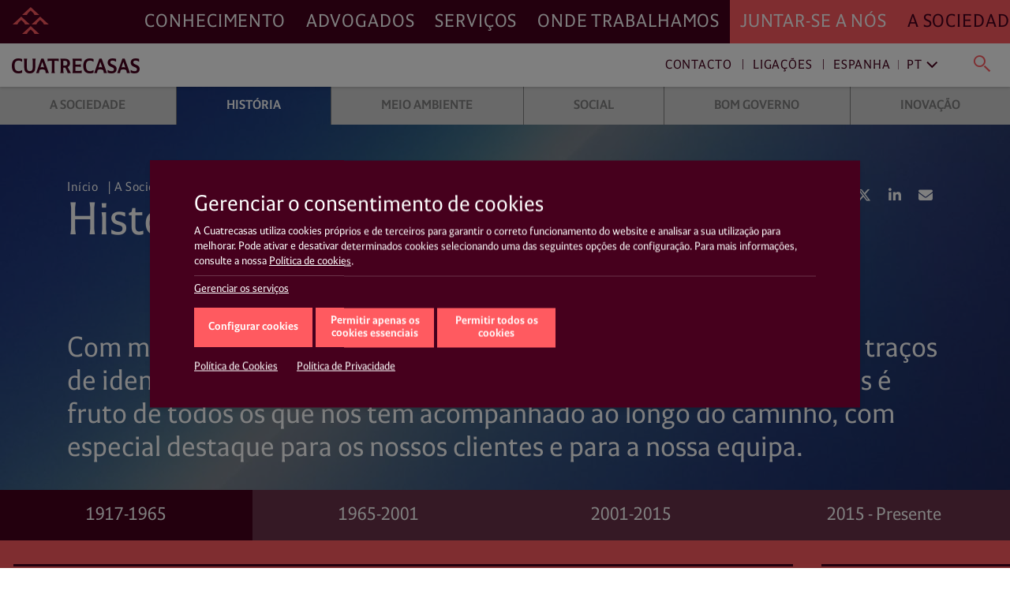

--- FILE ---
content_type: text/html; charset=UTF-8
request_url: https://www.cuatrecasas.com/pt/spain/firm/historia
body_size: 26178
content:
<!DOCTYPE html>
<html lang="pt">
    <head>
        <meta charset="utf-8" />
        <meta http-equiv="X-UA-Compatible" content="IE=edge">
        <meta name="viewport" content="width=device-width, initial-scale=1, shrink-to-fit=no">

        <link rel="preconnect" href="https://www.googletagmanager.com">
<link rel="preconnect" href="https://www.google-analytics.com">
<link rel="preconnect" href="https://cdn.jsdelivr.net" crossorigin>
<link rel="dns-prefetch" href="https://cdn.jsdelivr.net">
<link rel="preconnect" href="https://code.jquery.com" crossorigin>
<link rel="dns-prefetch" href="https://code.jquery.com">
                
        <style>*,::after,::before{box-sizing:border-box}html{font-family:sans-serif;line-height:1.15;-webkit-text-size-adjust:100%;-webkit-tap-highlight-color:transparent}header,main,nav,section{display:block}body{margin:0;font-family:-apple-system,BlinkMacSystemFont,"Segoe UI",Roboto,"Helvetica Neue",Arial,"Noto Sans","Liberation Sans",sans-serif,"Apple Color Emoji","Segoe UI Emoji","Segoe UI Symbol","Noto Color Emoji";font-size:1rem;font-weight:400;line-height:1.5;color:#212529;text-align:left;background-color:#fff}hr{box-sizing:content-box;height:0;overflow:visible}h1,h2,h3,h4{margin-top:0;margin-bottom:.5rem}p{margin-top:0;margin-bottom:1rem}ol,ul{margin-top:0;margin-bottom:1rem}ul ul{margin-bottom:0}b{font-weight:bolder}a{color:#007bff;text-decoration:none;background-color:transparent}img{vertical-align:middle;border-style:none}svg{overflow:hidden;vertical-align:middle}label{display:inline-block;margin-bottom:.5rem}button{border-radius:0}button,input{margin:0;font-family:inherit;font-size:inherit;line-height:inherit}button,input{overflow:visible}button{text-transform:none}[role=button]{cursor:pointer}[type=button],[type=submit],button{-webkit-appearance:button}[type=button]:not(:disabled),[type=submit]:not(:disabled),button:not(:disabled){cursor:pointer}[type=button]::-moz-focus-inner,[type=submit]::-moz-focus-inner,button::-moz-focus-inner{padding:0;border-style:none}input[type=checkbox]{box-sizing:border-box;padding:0}::-webkit-file-upload-button{font:inherit;-webkit-appearance:button}html{box-sizing:border-box;-ms-overflow-style:scrollbar}*,::after,::before{box-sizing:inherit}.container,.container-fluid{width:100%;padding-right:15px;padding-left:15px;margin-right:auto;margin-left:auto}@media (min-width:576px){.container{max-width:540px}}@media (min-width:768px){.container{max-width:720px}}@media (min-width:992px){.container{max-width:960px}}@media (min-width:1200px){.container{max-width:1140px}}.row{display:-ms-flexbox;display:flex;-ms-flex-wrap:wrap;flex-wrap:wrap;margin-right:-15px;margin-left:-15px}.col,.col-10,.col-2,.col-5,.col-7,.col-xl-12,.col-xl-3,.col-xl-9{position:relative;width:100%;padding-right:15px;padding-left:15px}.col{-ms-flex-preferred-size:0;flex-basis:0;-ms-flex-positive:1;flex-grow:1;max-width:100%}.col-2{-ms-flex:0 0 16.666667%;flex:0 0 16.666667%;max-width:16.666667%}.col-5{-ms-flex:0 0 41.666667%;flex:0 0 41.666667%;max-width:41.666667%}.col-7{-ms-flex:0 0 58.333333%;flex:0 0 58.333333%;max-width:58.333333%}.col-10{-ms-flex:0 0 83.333333%;flex:0 0 83.333333%;max-width:83.333333%}@media (min-width:1200px){.col-xl-3{-ms-flex:0 0 25%;flex:0 0 25%;max-width:25%}.col-xl-9{-ms-flex:0 0 75%;flex:0 0 75%;max-width:75%}.col-xl-12{-ms-flex:0 0 100%;flex:0 0 100%;max-width:100%}}.justify-content-start{-ms-flex-pack:start!important;justify-content:flex-start!important}.justify-content-end{-ms-flex-pack:end!important;justify-content:flex-end!important}.mb-0{margin-bottom:0!important}.mx-auto{margin-right:auto!important}.mx-auto{margin-left:auto!important}@charset "UTF-8";html{overflow-x:hidden;scroll-behavior:smooth}@media screen and (prefers-reduced-motion:reduce){html{scroll-behavior:auto}}a{color:#ff5a60;text-decoration:none}a:link{-webkit-tap-highlight-color:rgba(255,255,255,0)}body{font-family:Cuatrecasas,system-ui,-apple-system,Segoe UI,Arial,Helvetica,Roboto,Ubuntu,Cantarell,Noto Sans,sans-serif,Apple Color Emoji,Segoe UI Emoji,Segoe UI Symbol,Noto Color Emoji;font-weight:400;font-style:normal;font-size:125%;line-height:1.4;color:#46001d;-webkit-font-smoothing:antialiased;text-rendering:optimizeLegibility;-moz-osx-font-smoothing:grayscale;font-feature-settings:"liga"}h1,h2,h3,h4{font-family:Cuatrecasas,system-ui,-apple-system,Segoe UI,Arial,Helvetica,Roboto,Ubuntu,Cantarell,Noto Sans,sans-serif,Apple Color Emoji,Segoe UI Emoji,Segoe UI Symbol,Noto Color Emoji;font-weight:400;font-style:normal;margin:0}p{margin:0 0 2rem;color:#46001d}p a{text-decoration:none;color:#ff5a60;box-shadow:0 1px 0 transparent}@media (max-width:991px){p{margin:0 0 1rem}}ul,ol{margin:0 0 1.4rem}ul li,ol li{font-size:20px;font-size:1.25rem;line-height:28px;line-height:1.75rem;color:#46001d}@media (max-width:991px){ul li,ol li{font-size:16px;font-size:1rem;line-height:20px;line-height:1.25rem}}ul li a,ol li a{text-decoration:none;color:#ff5a60;box-shadow:0 1px 0 transparent}@media (min-width:1200px){#navDesktop{display:block;visibility:visible}#navMobileWrapper{display:none;visibility:hidden}}@media (max-width:1199px){#navDesktop{display:none;visibility:hidden}#navMobileWrapper{display:block;visibility:visible}}body .main__header{position:relative}#navDesktop{position:fixed;top:0;left:0;width:100%;box-shadow:0 4px 8px rgba(0,0,0,0.2);z-index:999}#navDesktop #primaryNav{position:relative;z-index:999;height:55px}#navDesktop #secondaryNav{position:fixed;top:55px;height:55px;opacity:1;visibility:visible;box-shadow:0 1px 4px rgba(0,0,0,0.2)}#navDesktop #userNav{visibility:hidden;opacity:0}#navDesktop .navbar{padding:0}#navDesktop .nav-link{position:relative;font-family:Cuatrecasas,system-ui,-apple-system,Segoe UI,Arial,Helvetica,Roboto,Ubuntu,Cantarell,Noto Sans,sans-serif,Apple Color Emoji,Segoe UI Emoji,Segoe UI Symbol,Noto Color Emoji;font-weight:400;font-style:normal;font-size:23px;font-size:1.4375rem;line-height:55px;line-height:3.4375rem;letter-spacing:0.89px;text-transform:uppercase}#navDesktop #mainNav{height:55px;background-color:#46001d}#navDesktop #mainNav .navbar-collapse{justify-content:flex-end}#navDesktop #mainNav .nav-link{padding:0 0.8rem!important;text-decoration:none;color:#fff;box-shadow:0 1px 0 transparent}#navDesktop #mainNav .navbar-brand{position:fixed;top:0;left:0;padding:0.3rem 0.6rem}#navDesktop #mainNav:before{content:"";position:absolute;top:0;left:0;display:block;width:100%;height:100%;background-color:#46001d;width:100vw;margin-left:-50vw;z-index:-1}#navDesktop #userNav{position:fixed;top:5px;right:0;z-index:999}#navDesktop #userNav .navbar-nav{display:flex;flex-flow:row nowrap;justify-content:flex-end;margin-right:1rem}#navDesktop #userNav .navbar-nav .nav-item{position:relative;margin-left:0.4rem}#navDesktop #userNav .navbar-nav .nav-item:first-child{margin-left:0}#navDesktop #userNav .navbar-nav .nav-button{margin:0;padding:0;line-height:1;text-align:left;background:none;border:none;border-radius:0;outline:none}#navDesktop #userNav .navbar-nav .nav-button span:before{color:#fff}#navDesktop #userNav .navbar-nav .nav-button.hamburger{padding:0.3rem 0.5rem}#navDesktop #userNav .navbar-nav .nav-button.hamburger span{font-size:34px;font-size:2.125rem;line-height:34px;line-height:2.125rem}#navDesktop #aboutNav{background-color:#ff5a60}#navDesktop #aboutNav .navbar-collapse{justify-content:flex-start}#navDesktop #aboutNav .nav-link{padding:0 0.8rem!important;text-decoration:none;color:#fff;box-shadow:0 1px 0 transparent;cursor:default}#navDesktop #aboutNav .nav-link.dropdown-toggle:after,#navDesktop #mainNav .nav-link.dropdown-toggle:after{display:none}#navDesktop #aboutNav:before{content:"";position:absolute;top:0;left:0;display:block;width:100%;height:100%;background-color:#ff5a60;left:50%;width:100vw;margin-left:0;z-index:-1}#navDesktop #aboutNav .dropdown-menu--inline,#navDesktop #mainNav .dropdown-menu--inline{position:fixed;top:55px;left:0;min-width:100%;width:100%;height:55px;padding:0;margin:0;text-align:center;color:inherit;background-color:#f9f9f9;border:none;border-radius:0;box-shadow:inset 0 6px 4px -3px rgba(0,0,0,0.3);z-index:2}#navDesktop #aboutNav .dropdown-menu--inline li,#navDesktop #mainNav .dropdown-menu--inline li{display:inline-block;position:relative;margin:6px 40px 0 0;padding:0}#navDesktop #aboutNav .dropdown-menu--inline li:before,#navDesktop #mainNav .dropdown-menu--inline li:before{content:"";position:absolute;top:8px;left:-20px;width:1px;height:64%;background-color:rgba(70,0,29,0.5)}#navDesktop #aboutNav .dropdown-menu--inline li:first-child:before,#navDesktop #mainNav .dropdown-menu--inline li:first-child:before{display:none}#navDesktop #aboutNav .dropdown-menu--inline a,#navDesktop #mainNav .dropdown-menu--inline a{display:inline-block;margin:0;padding:14px 4px 10px;font-size:16px;font-size:1rem;line-height:16px;line-height:1rem;text-decoration:none;color:#ff5a60;box-shadow:0 1px 0 transparent;font-weight:700;text-transform:uppercase}#navDesktop #aboutNav .dropdown-toggle,#navDesktop #mainNav .dropdown-toggle{cursor:pointer}#navDesktop #aboutNav .dropdown-toggle.active{color:#46001d}#navDesktop #contactNav{height:55px;background-color:#fff}#navDesktop #contactNav .navbar-brand{padding:0.3125rem 0.6rem 0.375rem}#navDesktop #contactNav .contact-nav{margin-right:1rem;margin-top:2px}#navDesktop #contactNav .contact-nav .nav-item{position:relative;margin-right:0.3rem;margin-left:0.3rem}#navDesktop #contactNav .contact-nav .nav-item:before{content:"";position:absolute;top:8px;right:-6px;width:1px;height:13px;background-color:#46001d;opacity:0.8}#navDesktop #contactNav .contact-nav .nav-item:last-child{margin-left:2rem}#navDesktop #contactNav .contact-nav .nav-item:last-child:before,#navDesktop #contactNav .contact-nav .nav-item:nth-child(2) .dropdown-toggle:after,#navDesktop #contactNav .contact-nav .nav-item:nth-last-child(2):before{display:none}#navDesktop #contactNav .contact-nav .nav-item:nth-child(3) .nav-link{margin-right:1rem}#navDesktop #contactNav .contact-nav .nav-item:nth-child(3) .nav-link.dropdown-toggle:after{margin-left:0;vertical-align:0;content:"";border:0;position:absolute;top:-2px;right:-16px;bottom:auto;left:auto;display:inline-block;font-family:Ionicons;font-style:normal;font-size:24px;line-height:1;text-transform:none;letter-spacing:normal;word-wrap:normal;white-space:nowrap;direction:ltr;-webkit-font-smoothing:antialiased;text-rendering:optimizeLegibility;-moz-osx-font-smoothing:grayscale;font-feature-settings:"liga";content:"\f3d1";font-size:22px;font-weight:400;color:grey;transform:rotate(90deg)}#navDesktop #contactNav .contact-nav .nav-item .nav-link{font-size:16px;font-size:1rem;line-height:16px;line-height:1rem;text-decoration:none;color:#46001d;box-shadow:0 1px 0 transparent;letter-spacing:0.93px;cursor:pointer}#navDesktop #contactNav .contact-nav .nav-item.dropdown--inline:before{display:none}#navDesktop #contactNav .contact-nav .nav-item.dropdown--inline .nav-link{text-decoration:none;color:grey;box-shadow:0 1px 0 transparent;font-weight:400}#navDesktop #contactNav .contact-nav .nav-item.dropdown--inline .nav-link:before{color:#46001d}#navDesktop #contactNav .contact-nav .dropdown-menu--inline{position:fixed;top:55px;left:0;min-width:100%;width:100%;height:55px;padding:0;margin:0;text-align:right;color:inherit;background-color:transparent;background:#fff;background:linear-gradient(90deg,hsla(0,0%,100%,0),hsla(0,0%,100%,0) 30%,#fff 31%,#fff);border:none;border-radius:0;box-shadow:0 2px 4px rgba(0,0,0,0.2),inset 0 6px 4px -3px rgba(0,0,0,0.3);z-index:1}#navDesktop #contactNav .contact-nav .dropdown-menu--inline li{display:inline-block;position:relative;margin:6px 40px 0 0;padding:0}#navDesktop #contactNav .contact-nav .dropdown-menu--inline li:after{content:"";position:absolute;top:8px;right:-20px;width:1px;height:64%;background-color:rgba(70,0,29,0.5)}#navDesktop #contactNav .contact-nav .dropdown-menu--inline li:last-child:after,#navDesktop #contactNav .contact-nav .dropdown-menu--inline li:nth-last-child(2):after{display:none}#navDesktop #contactNav .contact-nav .dropdown-menu--inline li a{display:inline-block;margin:0;padding:14px 4px 10px;font-size:16px;font-size:1rem;line-height:16px;line-height:1rem;text-decoration:none;color:#ff5a60;box-shadow:0 1px 0 transparent;font-weight:700;text-transform:uppercase}#navDesktop #contactNav .contact-nav .dropdown-menu--inline li.dropdown--inline{width:9rem;margin:0 1rem 0 0;text-align:left;border-bottom:1px solid #ff5a60}#navDesktop #contactNav .contact-nav .dropdown-menu--inline li.dropdown--inline a{display:block;font-size:16px;font-size:1rem;line-height:16px;line-height:1rem;padding:0;text-transform:none;color:grey}#navDesktop #contactNav .contact-nav .dropdown-menu--inline li.dropdown--inline .dropdown-menu{left:-0.5rem;border-radius:0;border:none;box-shadow:0 10px 20px rgba(0,0,0,0.19),0 6px 6px rgba(0,0,0,0.23)}#navDesktop #contactNav .contact-nav .dropdown-menu--inline li.dropdown--inline .dropdown-menu li{display:block;position:relative;margin:0;padding:0}#navDesktop #contactNav .contact-nav .dropdown-menu--inline li.dropdown--inline .dropdown-menu li:after{display:none}#navDesktop #contactNav .contact-nav .dropdown-menu--inline li.dropdown--inline .dropdown-menu li a{display:block;margin:0;padding:0.3rem 0.5rem 0.2rem;font-size:16px;font-size:1rem;line-height:16px;line-height:1rem;text-decoration:none;color:grey;box-shadow:0 1px 0 transparent;font-weight:400;text-transform:none}#navDesktop #contactNav .contact-nav .dropdown-menu--inline .menu-close{line-height:1;text-align:left;background:none;border-radius:0;outline:none;position:absolute;top:-23px;right:-20px;width:35px;height:35px;margin:0;padding:0.2em;color:#ff5a60;background-color:transparent;border:transparent;border-radius:50%}#navDesktop #contactNav .contact-nav .dropdown-menu--inline .menu-close.langs{position:relative;top:0;left:0;margin-left:1rem}#navDesktop #contactNav .contact-nav .dropdown-menu--inline .menu-close:after{position:absolute;top:0;left:0;content:"\e5cd";font-family:Material Icons;font-size:35px;font-size:2.1875rem;line-height:35px;line-height:2.1875rem;font-weight:400}#navDesktop #contactNav .contact-nav .lang-region-toggle .region{position:relative;padding-right:1rem}#navDesktop #contactNav .contact-nav .lang-region-toggle .region:after{content:"";position:absolute;top:3px;right:6px;width:1px;height:64%;background-color:rgba(70,0,29,0.5)}#navDesktop #contactNav .contact-nav .lang-region-toggle .lang{position:relative}#navDesktop #contactNav .contact-nav .lang-region-toggle .lang:after{margin-left:0;vertical-align:0;content:"";border:0;position:absolute;top:-2px;right:-16px;bottom:auto;left:auto;display:inline-block;font-family:Ionicons;font-style:normal;font-size:24px;line-height:1;text-transform:none;letter-spacing:normal;word-wrap:normal;white-space:nowrap;direction:ltr;-webkit-font-smoothing:antialiased;text-rendering:optimizeLegibility;-moz-osx-font-smoothing:grayscale;font-feature-settings:"liga";content:"\f3d1";font-size:22px;font-weight:400;color:#46001d;transform:rotate(90deg)}#navDesktop #contactNav .contact-nav .lang-region-menu,#navDesktop #contactNav .contact-nav .search-menu{display:none}#navDesktop #contactNav .contact-nav .langs-nav{display:flex;justify-content:flex-end;align-items:center;height:55px;padding-right:20px}#navDesktop #contactNav .contact-nav .langs-nav .adapt-txt{font-size:16px;font-size:1rem;line-height:16px;line-height:1rem;margin-right:0;letter-spacing:0.93px;color:#46001d}#navDesktop #contactNav .contact-nav .langs-nav .langs-wrapper{margin-top:-3px;padding:0 0 0 2rem}#navDesktop #contactNav .contact-nav .langs-nav .langs-wrapper li:last-child .dropdown-menu a,#navDesktop #contactNav .contact-nav .langs-nav .langs-wrapper li:last-child .nav-link{text-transform:uppercase}#navDesktop #contactNav .contact-nav .nav-button.lupa{margin:0;line-height:1;text-align:left;background:none;border:none;border-radius:0;outline:none;position:relative;padding:0.3rem 0.2rem 0}#navDesktop #contactNav .contact-nav .nav-button.lupa span{font-size:24px;font-size:1.5rem;line-height:20px;line-height:1.25rem}#navDesktop #contactNav .contact-nav .nav-button.lupa span:before{color:#ff5a60}#navDesktop #contactNav .contact-nav .search-menu .search-menu-wrapper{display:flex;justify-content:flex-end;align-items:center;height:55px;padding-right:20px}#navDesktop #contactNav .contact-nav .search-menu .search-menu-wrapper form{position:relative;left:-3rem;width:37%;display:flex}#navDesktop #contactNav .contact-nav .search-menu .search-menu-wrapper input{order:2;position:relative;top:-2px;width:calc(100% - 50px);margin:0;padding:0;font-size:16px;font-size:1rem;line-height:16px;line-height:1rem;letter-spacing:0.93px;text-transform:none;color:grey;outline:none;border:none;border-bottom:1px solid #ff5a60}#navDesktop #contactNav .contact-nav .search-menu .search-menu-wrapper .nav-button.lupa{order:1;position:relative;top:2px;left:-16px}#navDesktop #contactNav .contact-nav .search-menu .menu-close.search{position:absolute;top:10px;right:20px}#navMobileWrapper{width:calc(100% - 50px);min-height:50px;padding:0;background-color:#46001d;z-index:999;position:fixed}@media (max-width:991px){header.mainMenuHeader{padding-bottom:50px}}#navMobileWrapper #navMobile{width:100%;background-color:#ff5a60;max-height:calc(100vh - 50px);overflow-y:auto}#navMobileWrapper #searchButtonMobile{margin:0;padding:0;line-height:1;text-align:left;background:none;border:none;border-radius:0;outline:none;position:absolute;top:14px;right:-36px;z-index:999}#navMobileWrapper #searchButtonMobile span{font-size:24px;font-size:1.5rem;line-height:24px;line-height:1.5rem}#navMobileWrapper #searchButtonMobile span:before{color:#ff5a60}#navMobileWrapper #searchBox{width:100%;height:100px;position:absolute;top:0;background-color:#fff;z-index:1}#navMobileWrapper #searchBox .search-box-wrapper{margin-top:50px}#navMobileWrapper #searchBox .search-box-wrapper form{width:100%}#navMobileWrapper #searchBox .search-box-wrapper input{position:relative;width:calc(100% - 75px);margin:0 0 0 25px;padding:0;font-size:16px;font-size:1rem;line-height:16px;line-height:1rem;letter-spacing:0.93px;text-transform:none;color:grey;outline:none;border:none;border-bottom:1px solid #ff5a60}#navMobileWrapper #searchBox .search-box-wrapper .nav-button.lupa{margin:0;line-height:1;text-align:left;background:none;border:none;border-radius:0;outline:none;position:relative;padding:0.3rem 0.2rem 0;top:2px}#navMobileWrapper #searchBox .search-box-wrapper .nav-button.lupa span{font-size:24px;font-size:1.5rem;line-height:20px;line-height:1.25rem}#navMobileWrapper #searchBox .search-box-wrapper .nav-button.lupa span:before{color:#ff5a60}#navMobileWrapper .navbar-brand{display:block;margin-left:50px;height:50px;line-height:2.4rem;opacity:1;visibility:visible}#navMobileWrapper .navbar-brand-icon{display:block;margin:4rem 1rem 1rem}#navMobileWrapper .navbar-toggler{position:relative;margin:0;padding:0;letter-spacing:0;white-space:nowrap;background:none;border:none;border-radius:0;outline:none;position:absolute;width:50px;height:50px;top:0;left:0;font-size:34px;font-size:2.125rem;line-height:34px;line-height:2.125rem;text-shadow:none;color:#ff5a60;background-color:transparent;display:block;opacity:1;visibility:visible;pointer-events:auto}#navMobileWrapper .navbar-toggler .icon{display:block;opacity:1;visibility:visible;line-height:1.6;color:#ff5a60}#navMobileWrapper .navbar-toggler.navbar-close{justify-content:center;align-items:flex-start;top:0;left:auto;right:-50px;width:50px;height:100%;min-height:50px;background-color:#46001d;opacity:1;visibility:visible;pointer-events:none}#navMobileWrapper .navbar-toggler.navbar-close .icon{display:none;opacity:0;visibility:hidden}#navMobileWrapper .nav-link{font-size:21px;font-size:1.3125rem;line-height:31px;line-height:1.9375rem;letter-spacing:0.82px;text-transform:uppercase}#navMobileWrapper .nav-link.dropdown-toggle:after{display:inline-block;margin-left:0;vertical-align:0;content:"";border:0}#navMobileWrapper .dropdown-item-submenu,#navMobileWrapper .nav-link-submenu{display:block;font-size:16px;font-size:1rem;line-height:36px;line-height:2.25rem;letter-spacing:0.93px;text-transform:uppercase;color:#46001d}#navMobileWrapper .dropdown-item{padding:0;font-size:16px;font-size:1rem;line-height:36px;line-height:2.25rem;font-weight:700;text-transform:uppercase}#navMobileWrapper .dropdown-menu{width:100vw;margin:0;padding:0;color:#fff;background-color:transparent;border:0 solid transparent;border-radius:0}#navMobileWrapper .mainNav{padding:0 0 0 1rem;background-color:#46001d}#navMobileWrapper .mainNav .nav-link{color:#fff;border-top:1px solid #6a394d}#navMobileWrapper .aboutNav{padding:0 1rem;background-color:#ff5a60}#navMobileWrapper .aboutNav .nav-item.dropdown .dropdown-menu:not(.collapsed){border-bottom:1px solid #e9575f}#navMobileWrapper .mainNav .nav-item.dropdown .dropdown-menu:not(.collapsed){border-top:1px solid #6a394d}#navMobileWrapper .aboutNav .nav-item.dropdown .dropdown-menu:not(.collapsed) li:first-child,#navMobileWrapper .mainNav .nav-item.dropdown .dropdown-menu:not(.collapsed) li:first-child{padding-top:0.5rem}#navMobileWrapper .aboutNav .nav-item.dropdown .dropdown-menu:not(.collapsed) li:last-child,#navMobileWrapper .mainNav .nav-item.dropdown .dropdown-menu:not(.collapsed) li:last-child{padding-bottom:1rem}#navMobileWrapper .aboutNav .nav-link{color:#46001d;border-bottom:1px solid #e9575f}#navMobileWrapper .aboutNav .nav-link.dropdown-toggle:after,#navMobileWrapper .mainNav .nav-link.dropdown-toggle:after{position:absolute;top:0;right:0.3rem;bottom:auto;left:auto;display:inline-block;font-family:Ionicons;font-weight:400;font-style:normal;font-size:24px;line-height:1;text-transform:none;letter-spacing:normal;word-wrap:normal;white-space:nowrap;direction:ltr;-webkit-font-smoothing:antialiased;text-rendering:optimizeLegibility;-moz-osx-font-smoothing:grayscale;font-feature-settings:"liga";font-size:32px;font-size:2rem;line-height:46px;line-height:2.875rem;content:"\f3d1";color:#46001d;transform:rotate(90deg)}#navMobileWrapper .mainNav .nav-link.dropdown-toggle:after{right:1.3rem;color:#fff}#navMobileWrapper .aboutNav .dropdown-item{color:#46001d}#navMobileWrapper .mainNav .dropdown-item{color:#fff}#navMobileWrapper .contactNav{padding:0 1rem;background-color:#f3f3f3}#navMobileWrapper .contactNav .dropdown-menu{padding:0 0 0 0.5rem}#navMobileWrapper .contactNav .nav-item.submenu .dropdown-menu:not(.collapsed) li:last-child,#navMobileWrapper .contactNav .nav-item.submenu:last-child{padding-bottom:1rem}#navMobileWrapper .contactNav .nav-item.submenu:last-child .dropdown-menu:not(.collapsed) li:last-child{padding-bottom:0}#navMobileWrapper .contactNav .nav-link{color:#46001d}#navMobileWrapper .contactNav .nav-link.dropdown-toggle:after{position:absolute;top:0;right:0;bottom:auto;left:auto;font-family:Material Icons;font-weight:400;font-style:normal;display:inline-block;line-height:1;text-transform:none;letter-spacing:normal;word-wrap:normal;white-space:nowrap;direction:ltr;-webkit-font-smoothing:antialiased;text-rendering:optimizeLegibility;-moz-osx-font-smoothing:grayscale;font-feature-settings:"liga";font-size:24px;font-size:1.5rem;line-height:46px;line-height:2.875rem;content:"\e145";color:#46001d}#navMobileWrapper .contactNav .nav-link-submenu{color:#46001d}#navMobileWrapper .contactNav .nav-link-submenu.dropdown-toggle:after{position:absolute;top:0;right:auto;bottom:auto;left:auto;display:inline-block;font-family:Ionicons;font-weight:400;font-style:normal;font-size:24px;line-height:1;text-transform:none;letter-spacing:normal;word-wrap:normal;white-space:nowrap;direction:ltr;-webkit-font-smoothing:antialiased;text-rendering:optimizeLegibility;-moz-osx-font-smoothing:grayscale;font-feature-settings:"liga";font-size:20px;font-size:1.25rem;line-height:32px;line-height:2rem;content:"\f3d1";color:#46001d;border:1px solid transparent;transform:rotate(90deg)}#navMobileWrapper .contactNav .dropdown-item{color:#46001d}.action__links{margin:0;padding:0;list-style:none;display:flex;flex-flow:row wrap;justify-content:flex-start}.action__links>*{line-height:1}.action__links li a{display:block;width:34px;height:34px;margin-right:5px;text-align:center;color:#fff;border-radius:50%}@media (max-width:991px){.action__links li a{width:30px;height:30px;margin-right:8px}}.action__links li a .fab,.action__links li a .fas{font-size:18px;line-height:34px}@media (max-width:991px){.action__links li a .fab,.action__links li a .fas{font-size:16px;line-height:30px}}.breadcrumb{margin:0;padding:0;list-style:none;background-color:transparent;border-radius:0}.breadcrumb>*{line-height:1}.breadcrumb .breadcrumb-item{font-family:Cuatrecasas,system-ui,-apple-system,Segoe UI,Arial,Helvetica,Roboto,Ubuntu,Cantarell,Noto Sans,sans-serif,Apple Color Emoji,Segoe UI Emoji,Segoe UI Symbol,Noto Color Emoji;font-weight:400;font-style:normal;font-size:16px;font-size:1rem;line-height:16px;line-height:1rem;letter-spacing:0.5px;color:#fff}.breadcrumb .breadcrumb-item+.breadcrumb-item:before{display:inline-block;padding-right:0.3rem;padding-left:0.3rem;color:#fff;content:"|"}.breadcrumb .breadcrumb-item a{position:relative;display:inline-block;font-weight:400;text-decoration:none;color:#fff;-webkit-backface-visibility:hidden;backface-visibility:hidden;perspective:1000px;cursor:pointer;padding:0 0 0.4rem}.breadcrumb .breadcrumb-item a:after{content:"";position:absolute;display:block;width:100%;transform:scaleX(0);height:0.125rem;bottom:0.125rem;left:0.0625rem;background-color:#fff;text-decoration:none;transform-origin:100% 50%;will-change:transform}@media (max-width:991px){.breadcrumb .breadcrumb-item a:after{height:0.0125rem;bottom:0.125rem;left:0.0125rem}}@media (max-width:991px){.breadcrumb{display:none;visibility:hidden}}.main__header{position:relative;background-color:#46001d;background-position:50%;background-repeat:no-repeat;background-size:cover;overflow:hidden;min-height:423px}@media (max-width:991px){.main__header{min-height:290px}.main__header .firm__header{display:flex;flex-direction:column-reverse}}.main__header.center_bottom{background-position:bottom}.main__header:before{content:"";position:absolute;top:0;left:0;display:block;width:100%;height:100%;background-color:#000;opacity:0.4}.main__header .col{display:flex;align-items:flex-start;padding-top:2rem}.main__header .row+.row .col{padding-top:0;align-items:flex-end;min-height:288px}@media (max-width:991px){.main__header .row+.row .col{min-height:1px}}.main__header .info__block{flex:0 0 80%}.main__header .info__block__desc{flex:0 0 100%}@media (max-width:991px){.main__header .info__block{flex:0 0 100%;max-width:100%}.main__header .info__block__desc{flex:0 0 100%;max-width:100%}}.main__header .action__links{flex:0 0 20%;justify-content:flex-end;position:relative}@media (max-width:991px){.main__header .action__links{position:absolute;top:auto;bottom:15px;left:8px;flex:0 0 100%;max-width:100%}}.page__title{font-size:58px;font-size:3.625rem;line-height:58px;line-height:3.625rem;margin-bottom:1.4rem;color:#fff}@media (max-width:991px){.page__title{font-size:30px;font-size:1.875rem;line-height:35px;line-height:2.1875rem;margin-bottom:.8rem}}.page__desc{font-size:36.2px;font-size:2.2625rem;line-height:42px;line-height:2.625rem;margin-bottom:2.0rem;color:#fff}@media (max-width:991px){.page__desc{font-size:19.2px;font-size:1.2rem;line-height:27.2px;line-height:1.7rem;margin-bottom:2.0rem}}footer .footer-menu-list li,footer .footer-menu-list-children,footer .footer-menu-list-children li{list-style:none;padding:0;margin:0;line-height:16px;line-height:1rem;margin-bottom:6px}footer .footer-menu-item{position:relative;break-inside:avoid-column}footer .footer-menu-link{position:relative;display:inline-block;padding-right:16px;text-decoration:none;font-size:1rem;font-size:16px}footer .footer__col--coral .footer-menu-link{color:#46001d}footer .footer__col--grey .footer-menu-link{color:#525252}footer .footer-menu-item.hasChildren .footer-menu-link{padding-right:16px}footer .footer-menu-list-children{margin-top:4px;margin-left:0}footer .footer-menu-list-children,footer .footer-menu-list-children li{line-height:14px;line-height:0.875rem;margin-bottom:4px}footer .footer-menu-list-children .footer-menu-link{font-size:14px;font-size:0.875rem;line-height:1rem}footer .footer__col--coral .footer-menu-list-children .footer-menu-link{color:#525252}footer .footer__col--grey .footer-menu-list-children .footer-menu-link{color:#46001d}@media (-webkit-min-device-pixel-ratio:1.5) and (min-width:1025px),(min-resolution:144dpi) and (min-width:1025px){#navDesktop #aboutNav:before{width:200vw;margin-left:0px;z-index:0;left:50%}}@media (-webkit-min-device-pixel-ratio:1.5) and (min-width:1025px),(min-resolution:144dpi) and (min-width:1025px){#navDesktop #mainNav:before{z-index:0}}@media (max-width:1025px){#navMobileWrapper .dropdown-menu{width:100%}}.subtabs__component__tabs{margin-top:-32px;min-height:120px!important}.subtabs__component__tabs .nav{width:100%}.subtabs__component__tabs .nav-item{background-color:transparent;flex:auto;margin-bottom:0;margin-right:0;text-align:center}@media (max-width:991px){.subtabs__component__tabs .nav-item{flex-direction:column;width:100%}}.subtabs__component__tabs .nav-item:last-child{margin-right:0px}.subtabs__component__tabs .nav-item:last-child a{border-right:inherit}.subtabs__component__tabs .nav-link{height:100%;font-size:16px;font-size:1rem;line-height:1;text-transform:uppercase;color:#7f7f7f;padding:1rem;border-top-left-radius:0;border-top-right-radius:0;border-right:1px solid #7f7f7f;font-weight:bold;background-color:#d4d4d4}.subtabs__component__tabs .nav-link.active{color:#ffffff;background-color:transparent}@media (max-width:991px){#sliderHistory{display:none!important}}@media (min-width:991px){#sliderHistoryMobile{display:none!important}}#sliderHistory{background-color:#ff5a60}#sliderHistory hr{border-top:3px solid #46001d;margin-left:17px;margin-right:19px;margin-top:30px}#sliderHistory .list-inline{white-space:nowrap;overflow-x:auto}#sliderHistory .carousel-indicators{position:static;left:initial;width:initial;margin-left:initial}#sliderHistory ul{margin:0}#sliderHistory .swiper-slide{background-color:#ff5a60;height:644px;text-align:left;padding-bottom:22px}#sliderHistory .swiper-slide:nth-child(n){width:80%!important}#sliderHistory .swiper-slide:nth-child(2n){width:80%!important}#sliderHistory .swiper-slide:nth-child(3n){width:80%!important}#sliderHistory .swiper-slide:nth-child(4n){width:80%!important;padding-right:inherit}#sliderHistory .swiper-slide .block{margin:0;padding:0;height:92%;border-right:1px solid #46001d}#sliderHistory .swiper-slide:nth-child(4) .block{border-right:inherit}#sliderHistory .swiper-slide .block .carousel-body-left{padding:0 22px;height:100%;flex:0 0 62%;max-width:62%}#sliderHistory .swiper-slide .block .carousel-body-right{padding:0 17px 0px 17px;height:100%;flex:0 0 38%;max-width:38%}#sliderHistory .swiper-container .carousel-body-right{border-left:1px solid #46001d}#sliderHistory .swiper-container .title{border-bottom:1px solid #46001d;line-height:4rem;padding-bottom:2rem;min-height:30%}#sliderHistory .swiper-container p.stage{font-size:58px;font-weight:normal;font-style:italic;margin:0}#sliderHistory .swiper-container p.period{font-size:58px;font-weight:bold;margin:0}#sliderHistory .swiper-container .content{margin-top:1rem;min-height:67%}#sliderHistory .swiper-container .content .left{font-size:33px;border-right:1px solid #46001d}#sliderHistory .swiper-container .content .right{font-size:23px}#sliderHistory .swiper-container .image{width:100%;height:auto}#sliderHistory .swiper-container .image_footer{margin-top:1rem}#sliderHistory .swiper-container .image_footer .left{font-size:16px;text-align:left}#sliderHistory .swiper-container .image_footer .right{font-size:23px;text-align:right;display:none}#sliderHistoryMobile a{text-decoration:none}#sliderHistoryMobile h3{font-size:23px;color:#ff5a60}#sliderHistoryMobile i.fas.fa-minus{float:right}#sliderHistoryMobile .card{background-color:#ff5a60}#sliderHistoryMobile .card-header{background-color:#f5efeb}#sliderHistoryMobile .stage{font-size:33px;font-style:italic;font-weight:bold;margin-bottom:1rem}#sliderHistoryMobile .content{font-size:16px;color:#46001d;line-height:21px;margin-bottom:1rem}#sliderHistoryMobile .card-body .collapse:not(.show){display:block;height:5rem;overflow:hidden}#sliderHistoryMobile .card-body a.show_more{color:#ffffff;font-size:16px}#sliderHistoryMobile .card-body a.show_more:after{position:relative;top:3px;right:-5px;bottom:auto;left:auto;display:inline-block;font-family:Cuatrecasasicons;font-weight:400;font-style:normal;font-size:24px;line-height:1;text-transform:none;letter-spacing:normal;word-wrap:normal;white-space:nowrap;direction:ltr;-webkit-font-smoothing:antialiased;text-rendering:optimizeLegibility;-moz-osx-font-smoothing:grayscale;content:"\e90a";font-size:16px;color:#fff}#sliderHistoryMobile .card-img-top{height:auto}.container-with-swiper,main,.main__header{overflow:hidden!important}</style>
        <link rel="shortcut icon" href="/web/assets/favicon/favicon.ico?v1.95.2.20260116">
        <link rel="apple-touch-icon" sizes="180x180" href="/web/assets/favicon/apple-touch-icon.png?v1.95.2.20260116">
        <link rel="icon" type="image/png" sizes="32x32" href="/web/assets/favicon/favicon-32x32.png?v1.95.2.20260116">
        <link rel="icon" type="image/png" sizes="16x16" href="/web/assets/favicon/favicon-16x16.png?v1.95.2.20260116">
        <link rel="manifest" href="/web/assets/favicon/site.webmanifest?v1.95.2.20260116">
        <link rel="mask-icon" href="/web/assets/favicon/safari-pinned-tab.svg?v1.95.2.20260116" color="#46001d">
        <meta name="msapplication-TileColor" content="#46001d">
        <meta name="msapplication-config" content="/web/assets/favicon/browserconfig.xml?v1.95.2.20260116">
        <meta name="theme-color" content="#46001d">
          
  <link rel="preload" as="image" href="https://www.cuatrecasas.com/images/cache/full_header_avif/web/assets/img/cuatrecasas-the-firm-historia_1920x1080.avif?v1.95.2.20260116" type="image/avif" fetchpriority="high">

                                                        

                    <meta name="robots" content="noindex" />
        
        <title>Historia | Cuatrecasas</title>
        <meta name="description" content="Conheça os principais marcos da história de Cuatrecasas desde a sua fundação em 1917" />
        <meta property="og:site_name" content="Cuatrecasas"/>
        <meta property="og:title" content="Historia | Cuatrecasas"/>
        <meta property="og:description" content="Conheça os principais marcos da história de Cuatrecasas desde a sua fundação em 1917"/>
        <meta property="og:url" content="https://www.cuatrecasas.com/pt/spain/firm/historia"/>
        <meta property="og:type" content="article"/>
        <meta name="twitter:title" content="Historia | Cuatrecasas" />
        <meta name="twitter:description" content="Conheça os principais marcos da história de Cuatrecasas desde a sua fundação em 1917" />
        
        
                <script type="text/javascript">
            window.dataLayer = window.dataLayer || [];
            function gtag(){dataLayer.push(arguments);}
            
                        gtag('consent', 'default', {
                'ad_storage': 'denied',
                'analytics_storage': 'denied',
                'ad_user_data': 'denied',
                'ad_personalization': 'denied',
                'wait_for_update': 500
            });
        </script>

                <script type="text/javascript">
            // Google Tag Manager ------------------------//
            (function(w,d,s,l,i){w[l]=w[l]||[];w[l].push({'gtm.start':
            new Date().getTime(),event:'gtm.js'});var f=d.getElementsByTagName(s)[0],
            j=d.createElement(s),dl=l!='dataLayer'?'&l='+l:'';j.async=true;j.src=
            'https://www.googletagmanager.com/gtm.js?id='+i+dl;f.parentNode.insertBefore(j,f);
            })(window,document,'script','dataLayer','GTM-N36PJDL');
            // End Google Tag Manager ---------------------\\        
        </script>
        
                                                <meta property="og:image" content="https://www.cuatrecasas.com/images/cache/no_filter/web/assets/logos/cuatrecasas-logo-social-share.png?v1.95.2.20260116"/>
            <meta property="og:image:width" content="400"/>
            <meta property="og:image:height" content="400"/>
            <meta name="twitter:image" content="https://www.cuatrecasas.com/images/cache/no_filter/web/assets/logos/cuatrecasas-logo-social-share.png?v1.95.2.20260116" />
            <meta name="twitter:card" content="summary_large_image" />
                    
                
            <link rel="preload" href="https://cdn.jsdelivr.net/npm/bootstrap@4.6.2/dist/css/bootstrap.min.css" as="style" integrity="sha384-xOolHFLEh07PJGoPkLv1IbcEPTNtaed2xpHsD9ESMhqIYd0nLMwNLD69Npy4HI+N" crossorigin="anonymous" onload="this.onload=null;this.rel='stylesheet'">
    <link rel="stylesheet" href="https://cdn.jsdelivr.net/npm/bootstrap@4.6.2/dist/css/bootstrap.min.css" integrity="sha384-xOolHFLEh07PJGoPkLv1IbcEPTNtaed2xpHsD9ESMhqIYd0nLMwNLD69Npy4HI+N" crossorigin="anonymous">
    
                            <link rel="preload" href="https://cdn.jsdelivr.net/npm/swiper@11/swiper-bundle.min.css" as="style" onload="this.onload=null;this.rel='stylesheet'">
    <link rel="stylesheet" href="https://cdn.jsdelivr.net/npm/swiper@11/swiper-bundle.min.css">

                <link rel="preload" href="/web/assets/css/all-styles-web-bundle.css?v1.95.2.20260116" as="style" onload="this.onload=null;this.rel='stylesheet'">
    <link rel="stylesheet" href="/web/assets/css/all-styles-web-bundle.css?v1.95.2.20260116">


<link rel="preload" href="/web/assets/fonts/cuatrecasas/subset/cuatrecasastext-regular-webfont-subset.woff2" as="font" type="font/woff2" crossorigin="anonymous">
<link rel="preload" href="/web/assets/fonts/cuatrecasas/subset/cuatrecasastext-regularitalic-webfont-subset.woff2" as="font" type="font/woff2" crossorigin="anonymous">
<link rel="preload" href="/web/assets/fonts/cuatrecasas/subset/cuatrecasastext-bold-webfont-subset.woff2" as="font" type="font/woff2" crossorigin="anonymous">
<link rel="preload" href="/web/assets/fonts/cuatrecasas/subset/cuatrecasastext-bolditalic-webfont-subset.woff2" as="font" type="font/woff2" crossorigin="anonymous">
<link rel="preload" href="/web/assets/fonts/cuatrecasasicons/subset/fonts/cuatrecasasicons-subset.woff2" as="font" type="font/woff2" crossorigin="anonymous">
<link rel="preload" href="/web/assets/fonts/materialicons/subset/MaterialIcons-Regular-subset.woff2" as="font" type="font/woff2" crossorigin="anonymous">
<link rel="preload" href="/web/assets/fonts/ionicons/subset/fonts/ionicons-subset.woff2" as="font" type="font/woff2" crossorigin="anonymous">
<link rel="preload" href="/web/assets/fonts/fontawesome_v6.4.2/subset/webfonts/fa-solid-900-subset.woff2" as="font" type="font/woff2" crossorigin="anonymous">
<link rel="preload" href="/web/assets/fonts/fontawesome_v6.4.2/subset/webfonts/fa-brands-400-subset.woff2" as="font" type="font/woff2" crossorigin="anonymous">

            <link rel="preload" href="/web/assets/fonts/cuatrecasas/subset/cuatrecasas.min.css" as="style" onload="this.onload=null;this.rel='stylesheet'">
    <link rel="stylesheet" href="/web/assets/fonts/cuatrecasas/subset/cuatrecasas.min.css">
        <link rel="preload" href="/web/assets/fonts/cuatrecasasicons/subset/cuatrecasasicons.min.css" as="style" onload="this.onload=null;this.rel='stylesheet'">
    <link rel="stylesheet" href="/web/assets/fonts/cuatrecasasicons/subset/cuatrecasasicons.min.css">
        <link rel="preload" href="/web/assets/fonts/materialicons/subset/material-icons.min.css" as="style" onload="this.onload=null;this.rel='stylesheet'">
    <link rel="stylesheet" href="/web/assets/fonts/materialicons/subset/material-icons.min.css">
        <link rel="preload" href="/web/assets/fonts/ionicons/subset/css/ionicons.min.css" as="style" onload="this.onload=null;this.rel='stylesheet'">
    <link rel="stylesheet" href="/web/assets/fonts/ionicons/subset/css/ionicons.min.css">
        <link rel="preload" href="/web/assets/fonts/fontawesome_v6.4.2/subset/css/all.min.css" as="style" onload="this.onload=null;this.rel='stylesheet'">
    <link rel="stylesheet" href="/web/assets/fonts/fontawesome_v6.4.2/subset/css/all.min.css">

<noscript>
                <link href="https://cdn.jsdelivr.net/npm/bootstrap@4.6.2/dist/css/bootstrap.min.css" integrity="sha384-xOolHFLEh07PJGoPkLv1IbcEPTNtaed2xpHsD9ESMhqIYd0nLMwNLD69Npy4HI+N" crossorigin="anonymous" rel="stylesheet">
    
                <link href="https://cdn.jsdelivr.net/npm/swiper@11/swiper-bundle.min.css" rel="stylesheet">
    
            <link href="/web/assets/css/all-styles-web-bundle.css?v1.95.2.20260116" rel="stylesheet">

            
        <link href="/web/assets/fonts/cuatrecasas/subset/cuatrecasas.min.css" rel="stylesheet">
    <link href="/web/assets/fonts/cuatrecasasicons/subset/cuatrecasasicons.min.css" rel="stylesheet">
    <link href="/web/assets/fonts/materialicons/subset/material-icons.min.css" rel="stylesheet">
    <link href="/web/assets/fonts/ionicons/subset/css/ionicons.min.css" rel="stylesheet">
    <link href="/web/assets/fonts/fontawesome_v6.4.2/subset/css/all.min.css" rel="stylesheet">
</noscript>
        <link rel="preload" href="/web/vendor/lity/dist/lity.min.css" as="style" onload="this.onload=null;this.rel='stylesheet'">

            </head>
    <body>
                <noscript><iframe src="https://www.googletagmanager.com/ns.html?id=GTM-N36PJDL"
        height="0" width="0" style="display:none;visibility:hidden"></iframe></noscript>

                         
                                
                <header class="mainMenuHeader">
                <div id="navDesktop" class="main__nav__wrapper">
            <div class="container" id="primaryNav">
                <div class="row">
                    <nav id="mainNav" class="col-xl-9 navbar navbar-expand-xl justify-content-end" aria-label="main-nav">
                        <a href="/pt/spain/" class="navbar-brand" id="cuatrecasasLogo">
                            <img src="/web/assets/logos/4casas.png?v1.95.2.20260116" alt="Cuatrecasas" width="55" height="45">
                        </a>
                        <div class="navbar-collapse">
                            <ul class="navbar-nav">
                                
                                                                
                                                                <li class="nav-item dropdown">
                                    <a class="nav-link dropdown-toggle "
                                        href="/pt/spain/knowledge"
                                        role="button">Conhecimento</a>
                                    <ul class="dropdown-menu dropdown-menu--inline">
                                        <li><a
                                                href="/pt/spain/knowledge">Recursos</a>
                                        </li>
                                        <li><a
                                                href="/pt/spain/events">Eventos</a>
                                        </li>
                                    </ul>
                                </li>

                                <li class="nav-item">
                                    <a class="nav-link " href="/pt/spain/lawyers">Advogados</a>
                                </li>
                                <li class="nav-item">
                                    <a class="nav-link  " href="/pt/spain/services">Serviços</a>
                                </li>
                                                                                                <li class="nav-item">
                                    <a class="nav-link " href="/pt/spain/location">Onde trabalhamos</a>
                                </li>
                            </ul>
                        </div>
                    </nav>
                    <nav id="aboutNav" class="col-xl-3 navbar navbar-expand-xl justify-content-start" aria-label="about-nav">
                        <div class="navbar-collapse">
                            <ul class="navbar-nav">

                                                                <li class="nav-item dropdown">
                                    <a class="nav-link dropdown-toggle "
                                        href="/pt/spain/junte-se/junte-se"
                                        role="button">Juntar-se a nós</a>
                                    <ul class="dropdown-menu dropdown-menu--inline">
                                        <li><a
                                                href="/pt/spain/junte-se/junte-se">Junte-se a nós</a>
                                        </li>
                                        <li><a
                                                href="/pt/spain/junte-se/viva">Viva Cuatrecasas</a>
                                        </li>
                                                                            </ul>
                                </li>

                                                                <li class="nav-item dropdown">
                                    <a class="nav-link dropdown-toggle active"
                                        href="/pt/spain/firm/sociedade-visao"
                                        role="button">A Sociedade</a>
                                    <ul class="dropdown-menu dropdown-menu--inline">
                                        <li><a
                                                href="/pt/spain/firm/sociedade-visao">Quem somos</a>
                                        </li>
                                        <li><a
                                                href="/pt/spain/firm/historia">História</a>
                                        </li>
                                        <li><a
                                                href="/pt/spain/firm/meio-ambiente">Meio Ambiente</a>
                                        </li>
                                        <li><a
                                                href="/pt/spain/firm/social-2">Social</a>
                                        </li>
                                        <li><a
                                                href="/pt/spain/firm/governo">Bom governo</a>
                                        </li>
                                        <li><a
                                                href="/pt/spain/firm/inovacao">Inovação</a>
                                        </li>
                                    </ul>
                                </li>
                            </ul>
                        </div>
                    </nav>
                    <nav id="userNav" class="navbar" aria-label="user-nav">
                        <ul class="navbar-nav user-nav">
                            <li class="nav-item">
                                <button id="hamburgerButton" class="nav-button hamburger" aria-label="Menu secundário">
                                    <span class="icon ion-android-menu"></span>
                                </button>
                            </li>
                        </ul>
                    </nav>
                </div>
            </div>
            <div class="container-fluid" id="secondaryNav">
                <div class="row">
                    <nav id="contactNav" class="col-xl-12 navbar navbar-expand-xl" aria-label="contact-nav">
                        <a href="/pt/spain/" class="navbar-brand">
                            <img src="/web/assets/logos/cuatrecasas.png?v1.95.2.20260116" alt="Cuatrecasas" width="182" height="44">
                        </a>
                        <div class="navbar-collapse justify-content-end">
                            <ul class="navbar-nav contact-nav">
                                <li class="nav-item">
                                    <a class="nav-link " href="/pt/spain/contact-us">Contacto</a>
                                </li>
                                <li class="nav-item dropdown">
                                    <a class="nav-link dropdown-toggle" data-toggle="dropdown" 
                                        role="button">Ligações</a>
                                    <ul class="dropdown-menu dropdown-menu--inline">
                                        <li><a href="https://innova.cuatrecasas.com" target="_blank">Cuatrecasas Innova</a></li>
                                                                                <li><a href="https://www.cuatrecasascpi.com/" target="_blank">Cuatrecasas Propriedade Industrial</a></li>
                                        <li><a href="https://academiacuatrecasas.pt/" target="_blank">Academia Cuatrecasas</a></li>                                        
                                        <li><button type="button" class="menu-close" aria-label="Close"></button></li>
                                    </ul>
                                </li>
                                <li class="nav-item">
                                    <a class="nav-link lang-region-toggle" href="#" role="button">
                                        <span
                                            class="region">Espanha</span>
                                        <span class="lang">pt</span>
                                    </a>
                                    <div class="dropdown-menu--inline lang-region-menu">
                                        <div class="langs-nav">
                                            <div class="adapt-txt">Adapte o site para ter uma experiência personalizada:</div>
                                            <ul class="langs-wrapper">

                                                                                                                                                                                                                                                                                                                                                                                                                                                                                                                                                                                                                                                                                                                                                                                                                                                    
                                                <li class="nav-item dropdown dropdown--inline">
                                                                                                            <a class="nav-link dropdown-toggle" data-toggle="dropdown" href="#" role="button">Espanha</a>
                                                        <ul class="dropdown-menu">
                                                                                                                                                                                                                                                                                                                                                                                                                                    <li>
                                                                <a href="https://www.cuatrecasas.com/pt/latam/firm/historia-1">
                                                                    América Latina
                                                                </a>
                                                            </li>
                                                                                                                                                                                                                                                                                                                                                                                                                                    <li>
                                                                <a href="https://www.cuatrecasas.com/pt/portugal/firm/historia-1">
                                                                    Portugal
                                                                </a>
                                                            </li>
                                                                                                                                                                                                                                                                                                                                                                                                                                    <li>
                                                                <a href="https://www.cuatrecasas.com/pt/global/firm/historia-1">
                                                                    Global
                                                                </a>
                                                            </li>
                                                                                                                                                                                                                                            </ul>
                                                                                                    </li>
                                                
                                                                                                                                                                                                                                                                                                                                                                                                                                                                                                                                                                                                                                    
                                                <li class="nav-item dropdown dropdown--inline">
                                                                                                            <a class="nav-link dropdown-toggle" data-toggle="dropdown" href="#" role="button">pt</a>
                                                        <ul class="dropdown-menu">
                                                                                                                                                                                                                                                                                                            <li>
                                                                <a href="https://www.cuatrecasas.com/es/spain/firma/historia">
                                                                    es
                                                                </a>
                                                            </li>
                                                                                                                                                                                                                                                                                                                                                                                                                                    <li>
                                                                <a href="https://www.cuatrecasas.com/en/spain/firm/history">
                                                                    en
                                                                </a>
                                                            </li>
                                                                                                                                                                                                                                                                                                                                                                    </ul>
                                                                                                    </li>
                                            </ul>
                                            <button type="button" class="menu-close langs" aria-label="Close"></button>
                                        </div>
                                    </div>
                                </li>
                                <li class="nav-item">
                                    <button class="nav-button lupa search-toggle" aria-label="Abrir pesquisa">
                                        <span class="icon4-lupa"></span>
                                    </button>
                                    <div class="dropdown-menu--inline search-menu">
                                        <div class="search-menu-wrapper">
                                                                                        <form action="/pt/spain/results" method="get" role="search" aria-label="Pesquisa global do site">
                                                                                                <input type="text" placeholder="Insira o termo a pesquisar: p. ex. &quot;eventos&quot; ou &quot;reforma tributária&quot;" aria-label="Insira o termo a pesquisar: p. ex. &quot;eventos&quot; ou &quot;reforma tributária&quot;" name="text" id="searchInput">
                                                <button type="submit" class="nav-button lupa" aria-label="Pesquisar">
                                                    <span class="icon4-lupa"></span>
                                                </button>
                                            </form>
                                            <button type="button" class="menu-close search" aria-label="Close"></button>
                                        </div>
                                    </div>
                                </li>
                            </ul>
                        </div>
                    </nav>

                                        <div id="geoip-tooltip-placeholder" data-geoip-url="/pt/spain/geoip-tooltip" aria-hidden="true"></div>
                    
                </div>
            </div>
        </div>
                <nav class="navbar" id="navMobileWrapper">
            <a href="/pt/spain/" class="navbar-brand" id="cuatrecasasLogo">
                <img src="/web/assets/logos/cuatrecasas_mobile.png?v1.95.2.20260116" alt="Cuatrecasas" width="144" height="24">
            </a>
            <button class="navbar-toggler navbar-open" type="button" data-toggle="collapse"
                    data-target="#navMobile" aria-controls="navMobile"
                    aria-expanded="false" aria-label="Toggle navigation">
                <i class="icon ion-android-menu"></i>
            </button>
            <button id="searchButtonMobile" type="button" data-toggle="collapse"
                    data-target="#navMobile" aria-controls="navMobile"
                    aria-expanded="false" aria-label="Toggle navigation">
                <span class="icon4-lupa"></span>
            </button>
            <div class="navbar-collapse collapse" id="navMobile">
                <div id="searchBox">
                    <div class="search-box-wrapper">
                        <form action="/pt/spain/results" method="get">
                                                        <input type="text" placeholder="Busca en la web" name="text" id="searchInput">
                            <button type="submit" class="nav-button lupa">
                                <span class="icon4-lupa"></span>
                            </button>
                        </form>
                    </div>
                </div>
                <ul class="navbar-nav mainNav">

                                        
                                        <li class="nav-item dropdown">
                        <a class="nav-link dropdown-toggle" href="#" id="dropdownKnowledge" data-toggle="collapse"
                            data-target="#dropdownKnowledgeId" aria-haspopup="true"
                            aria-expanded="false">Conhecimento</a>
                        <ul class="dropdown-menu collapse" aria-labelledby="dropdownKnowledge" id="dropdownKnowledgeId"
                            data-parent="#navMobile">
                            <li><a class="dropdown-item"
                                    href="/pt/spain/knowledge">Recursos</a>
                            </li>
                            <li><a class="dropdown-item"
                                    href="/pt/spain/events">Eventos</a>
                            </li>
                        </ul>
                    </li>


                    <li class="nav-item">
                        <a class="nav-link" href="/pt/spain/lawyers">Advogados</a>
                    </li>
                    <li class="nav-item">
                        <a class="nav-link" href="/pt/spain/services">Serviços</a>
                    </li>
                                                            <li class="nav-item">
                        <a class="nav-link" href="/pt/spain/location">Onde trabalhamos</a>
                    </li>
                </ul>
                <ul class="navbar-nav aboutNav">

                                        <li class="nav-item dropdown">
                        <a class="nav-link dropdown-toggle" href="#" id="dropdownJoin" data-toggle="collapse"
                            data-target="#dropdownJoinId" aria-haspopup="true"
                            aria-expanded="false">Juntar-se a nós</a>
                        <ul class="dropdown-menu collapse" aria-labelledby="dropdownJoin" id="dropdownJoinId"
                            data-parent="#navMobile">
                            <li><a class="dropdown-item"
                                    href="/pt/spain/junte-se/junte-se">Junte-se a nós</a>
                            </li>
                            <li><a class="dropdown-item"
                                    href="/pt/spain/junte-se/viva">Viva Cuatrecasas</a>
                            </li>
                                                    </ul>
                    </li>

                                        
                                        <li class="nav-item dropdown">
                        <a class="nav-link dropdown-toggle" href="#" id="dropdownFirm" data-toggle="collapse"
                            data-target="#dropdownFirmId" aria-haspopup="true"
                            aria-expanded="false">A Sociedade</a>
                        <ul class="dropdown-menu" aria-labelledby="dropdownFirm" id="dropdownFirmId" data-parent="#navMobile">
                            <li><a class="dropdown-item"
                                    href="/pt/spain/firm/sociedade-visao">Quem somos</a>
                            </li>
                            <li><a class="dropdown-item"
                                    href="/pt/spain/firm/historia">História</a>
                            </li>
                            <li><a class="dropdown-item"
                                    href="/pt/spain/firm/meio-ambiente">Meio Ambiente</a>
                            </li>
                            <li><a class="dropdown-item"
                                    href="/pt/spain/firm/social-2">Social</a>
                            </li>
                            <li><a class="dropdown-item"
                                    href="/pt/spain/firm/governo">Bom governo</a>
                            </li>
                            <li><a class="dropdown-item"
                                    href="/pt/spain/firm/inovacao">Inovação</a>
                            </li>
                        </ul>
                    </li>

                </ul>
                <a href="/pt/spain/" class="navbar-brand-icon">
                    <img src="/web/assets/logos/4casas_mobile.png?v1.95.2.20260116" alt="Cuatrecasas" width="37" height="29">
                </a>
                <ul class="navbar-nav contactNav">
                    <li class="nav-item dropdown">
                        <a class="nav-link dropdown-toggle" href="#" id="dropdownInfo" data-toggle="collapse"
                            data-target="#dropdownInfoId" aria-haspopup="true" aria-expanded="false">Info</a>
                        <ul class="dropdown-menu" aria-labelledby="dropdownInfo" id="dropdownInfoId" data-parent="#navMobile">
                            <li><a class="dropdown-item-submenu" href="/pt/spain/contact-us">Contacto</a>
                            </li>
                            <li class="nav-item dropdown submenu">
                                <a class="nav-link-submenu dropdown-toggle" href="#" id="dropdownWebs" data-toggle="collapse"
                                    data-target="#dropdownWebsId" aria-haspopup="true"
                                    aria-expanded="false">Ligações</a>
                                <ul class="dropdown-menu" aria-labelledby="dropdownWebs" id="dropdownWebsId"
                                    data-parent="#dropdownInfoId">
                                    <li><a class="dropdown-item" href="https://innova.cuatrecasas.com">Cuatrecasas Innova</a></li>
                                                                        <li><a class="dropdown-item" href="https://www.cuatrecasascpi.com/">Cuatrecasas Propriedade Industrial</a></li>
                                    <li><a class="dropdown-item" href="https://academiacuatrecasas.pt/">Academia Cuatrecasas</a></li> 
                                </ul>
                            </li>
                            <li class="nav-item dropdown submenu">
                                <a class="nav-link-submenu dropdown-toggle" href="#" id="dropdownRegions" data-toggle="collapse"
                                    data-target="#dropdownRegionsId" aria-haspopup="true"
                                    aria-expanded="false">Espanha</a>
                                <ul class="dropdown-menu" aria-labelledby="dropdownRegions" id="dropdownRegionsId"
                                    data-parent="#dropdownInfoId">
                                                                                                                                                                                                                                                            <li><a class="dropdown-item" href="https://www.cuatrecasas.com/pt/latam/firm/historia-1">América Latina</a>
                                    </li>
                                                                                                                                                                                                                                                            <li><a class="dropdown-item" href="https://www.cuatrecasas.com/pt/portugal/firm/historia-1">Portugal</a>
                                    </li>
                                                                                                                                                                                                                                                            <li><a class="dropdown-item" href="https://www.cuatrecasas.com/pt/global/firm/historia-1">Global</a>
                                    </li>
                                                                                                                                            </ul>
                            </li>
                            <li class="nav-item dropdown submenu">
                                <a class="nav-link-submenu dropdown-toggle" href="#" id="dropdownLangs" data-toggle="collapse"
                                    data-target="#dropdownLangsId" aria-haspopup="true"
                                    aria-expanded="false">pt</a>
                                <ul class="dropdown-menu" aria-labelledby="dropdownLangs" id="dropdownLangsId"
                                    data-parent="#dropdownInfoId">
                                                                                                                                                                                    <li><a class="dropdown-item" href="https://www.cuatrecasas.com/es/spain/firma/historia">es</a></li>
                                                                                                                                                                                                                                                            <li><a class="dropdown-item" href="https://www.cuatrecasas.com/en/spain/firm/history">en</a></li>
                                                                                                                                                                                                                    </ul>
                            </li>
                        </ul>
                    </li>
                </ul>
            </div>
            <button class="navbar-toggler navbar-close" type="button" data-toggle="collapse"
                    data-target="#navMobile" aria-controls="navMobile"
                    aria-expanded="false" aria-label="Toggle navigation">
                <i class="icon ion-android-close"></i>
            </button>
        </nav>
    </header>
        
    
    <main role="main">

        <section id="mainHeader" role="region" aria-label="Imagem em destaque da seção" class="main__header center_bottom" style="
            background-image: url('https://www.cuatrecasas.com/images/cache/full_header_jpeg/web/assets/img/cuatrecasas-the-firm-historia_1920x1080.jpeg?v1.95.2.20260116');
            background-image: image-set(
                url('https://www.cuatrecasas.com/images/cache/full_header_avif/web/assets/img/cuatrecasas-the-firm-historia_1920x1080.avif?v1.95.2.20260116') type('image/avif'),
                url('https://www.cuatrecasas.com/media/cache/resolve/full_header_webp/web/assets/img/cuatrecasas-the-firm-historia_1920x1080.jpg?v1.95.2.20260116') type('image/webp'),
                url('https://www.cuatrecasas.com/images/cache/full_header_jpeg/web/assets/img/cuatrecasas-the-firm-historia_1920x1080.jpeg?v1.95.2.20260116') type('image/jpeg')
            );
        ">
            <div class="firm__header">
                <div class="subtabs__component__nav">
    <section class="subtabs__component">
        <div class="row">
            <div class="col subtabs__component__tabs ">
                <ul class="nav">
                                                                        <li class="nav-item">
                                <a href="/pt/spain/firm/sociedade-visao"
                                    class="nav-link  firm-vision  "   >
                                    A Sociedade
                                </a>
                            </li>
                                                                                                <li class="nav-item">
                                <a href="/pt/spain/firm/historia-1"
                                    class="nav-link active history  "   >
                                    História
                                </a>
                            </li>
                                                                                                <li class="nav-item">
                                <a href="/pt/spain/firm/meio-ambiente"
                                    class="nav-link  environment  "   >
                                    Meio Ambiente
                                </a>
                            </li>
                                                                                                <li class="nav-item">
                                <a href="/pt/spain/firm/social-2"
                                    class="nav-link  social-1  "   >
                                    Social
                                </a>
                            </li>
                                                                                                <li class="nav-item">
                                <a href="/pt/spain/firm/governo"
                                    class="nav-link  governance  "   >
                                    Bom Governo
                                </a>
                            </li>
                                                                                                <li class="nav-item">
                                <a href="/pt/spain/firm/inovacao"
                                    class="nav-link  innovation  "   >
                                    Inovação
                                </a>
                            </li>
                                                            </ul>
            </div>
        </div>
    </section>
</div>                <div class="container">
                    <div class="row">
                        <div class="col ">
                            <div class="info__block">
                                    <nav aria-label="breadcrumb">
        <ol class="breadcrumb">
            <li class="breadcrumb-item">
                <a href="/pt/spain/">Início</a>
            </li>
                            <li class="breadcrumb-item">
                    <a href="/pt/spain/firm/sociedade-visao">
                        A Sociedade
                    </a>
                </li>
                        <li class="breadcrumb-item active" aria-current="page">
                História
                            </li>
        </ol>
    </nav>
                                <h1 class="page__title">
                                    História
                                </h1>
                            </div>
                            
                                                        <ul class="action__links">
            <li>
            <a href="https://www.facebook.com/sharer/sharer.php?u=https://www.cuatrecasas.com/pt/spain/firm/historia" target="_blank" aria-label="Partilhar no Facebook" rel="noopener">
                <i class="fab fa-facebook-f" aria-hidden="true"></i>
            </a>
        </li>
                <li>
            <a href="https://twitter.com/intent/tweet?url=https://www.cuatrecasas.com/pt/spain/firm/historia&text=Historia | Cuatrecasas&via=Cuatrecasas" aria-label="Partilhar no Twitter" target="_blank" rel="noopener">
                <i class="fab fa-x-twitter" aria-hidden="true"></i>
            </a>
        </li>
                <li>
            <a href="https://www.linkedin.com/sharing/share-offsite/?url=https://www.cuatrecasas.com/pt/spain/firm/historia" target="_blank" aria-label="Partilhar no LinkedIn" rel="noopener">
                <i class="fab fa-linkedin-in" aria-hidden="true"></i>
            </a>
        </li>
                <li>
            <a href="mailto:?subject=Historia | Cuatrecasas&amp;body=Conheça os principais marcos da história de Cuatrecasas desde a sua fundação em 1917%0Dhttps://www.cuatrecasas.com/pt/spain/firm/historia" target="_self" aria-label="Partilhar por e-mail" rel="noopener">
                <i class="fas fa-envelope" aria-hidden="true"></i>
            </a>
        </li>
    </ul>                            
                        </div>
                    </div>

                                                            <div class="row">                
                        <div class="col">
                            <div class="info__block__desc">
                                <h2 class="page__desc">
                                    Com mais de 100 anos de experiência, mantemo-nos fiéis aos nossos traços de identidade e comprometidos com os novos tempos. A Cuatrecasas é fruto de todos os que nos têm acompanhado ao longo do caminho, com especial destaque para os nossos clientes e para a nossa equipa.
                                </h2>
                            </div>
                        </div>
                    </div>
                                        
                </div>
            </div>
        </section>

        <section class="boxcultura container-with-swiper">
    <div class="page__section">
        <div id="sliderHistory" class="carousel slide">
            <div class="swiper-container swiperHistory">
                <ul class="carousel-indicators list-inline mx-auto"></ul>
                <div class="swiper-wrapper">
                    <div class="swiper-slide">
                        <hr/>
                        <div class="row block">
                            <div class="col-7 carousel-body-left">
                                <div class="title">
                                    <p class="stage">Primeira etapa</p>
                                    <p class="period">1917-1965</p>
                                </div>
                                <div class="row content">
                                    <div class="col-5 left">Emilio Cuatrecasas Buquet funda a Cuatrecasas</div>
                                    <div class="col-7 right">Neste período, a Sociedade consolida um portfólio estável de clientes com foco no sector empresarial. A Sociedade especializa-se em direito fiscal e a sua prática começa a adquirir uma relevância notável, designadamente na Catalunha e no País Basco.</div>
                                </div>
                            </div>
                            <div class="col-5 carousel-body-right">
                                <img width="462" height="464" class="image" src="https://www.cuatrecasas.com/images/cache/firm_history/web/assets/img/historia/Etapa-1.webp?v1.95.2.20260116" alt="Primeira etapa">
                                <div class="row image_footer">
                                    <div class="col-10 left">Emilio Cuatrecasas Buquet e a sua esposa, Leonor Sabata Riqué</div>
                                    <div class="col-2 right">1/4</div>
                                </div>
                            </div>
                        </div>
                    </div>
                    <div class="swiper-slide">
                        <hr/>
                        <div class="row block">
                            <div class="col-7 carousel-body-left">
                                <div class="title">
                                    <p class="stage">Segunda etapa</p>
                                    <p class="period">1965-2001</p>
                                </div>
                                <div class="row content">
                                    <div class="col-5 left">Expansão por toda Espanha e transformação numa sociedade transversal</div>
                                    <div class="col-7 right">Com Pedro Cuatrecasas como presidente e Emilio Cuatrecasas Figueras como CEO desde 1980, a Sociedade embarca na sua grande expansão. Assim, estabelece-se nas principais capitais de Espanha, concretiza a sua vocação ibérica com a sua progressiva associação à sociedade de advogados portuguesa Gonçalves Pereira, e materializa a sua vocação europeia com a abertura de um escritório em Bruxelas. A Sociedade presta serviços jurídicos em todas as áreas de prática e passa a ser asegunda sociedade de advogados espanhola em volume de faturação e número de advogados.</div>
                                </div>
                            </div>
                            <div class="col-5 carousel-body-right">
                                <img width="462" height="464" class="image" src="https://www.cuatrecasas.com/images/cache/firm_history/web/assets/img/historia/Etapa-2.webp?v1.95.2.20260116" alt="Segunda etapa">
                                <div class="row image_footer">
                                    <div class="col-10 left">Antiga sede da Sociedade em Balmes n.º 76, Barcelona</div>
                                    <div class="col-2 right">2/4</div>
                                </div>
                            </div>
                        </div>
                    </div>
                    <div class="swiper-slide">
                        <hr/>
                        <div class="row block">
                            <div class="col-7 carousel-body-left">
                                <div class="title">
                                    <p class="stage">Terceira etapa</p>
                                    <p class="period">2001-2015</p>
                                </div>
                                <div class="row content">
                                    <div class="col-5 left">Internacionalização e consolidação na Península Ibérica</div>
                                    <div class="col-7 right">Sob a presidência de Emilio Cuatrecas (terceira geração), a Sociedade inicia um forte processo de internacionalização e estabelece-se em 12 países, com 25 escritórios em diversas cidades, incluindo Nova Iorque, Londres e Xangai. Além disso, completa a expansão territorial ibérica mediante duas fusões: com a sociedade de advogados portuguesa Gonçalves Pereira, Castelo Branco & Associados e com a sociedade andaluza Olivencia-Ballester.</div>
                                </div>
                            </div>
                            <div class="col-5 carousel-body-right">
                                <img width="462" height="464" class="image" src="https://www.cuatrecasas.com/images/cache/firm_history/web/assets/img/historia/Etapa-3.webp?v1.95.2.20260116" alt="Terceira etapa">
                                <div class="row image_footer">
                                    <div class="col-10 left">Emilio Cuatrecasas Figueras ao telefone no seu escritório</div>
                                    <div class="col-2 right">3/4</div>
                                </div>
                            </div>
                        </div>
                    </div>
                    <div class="swiper-slide">
                        <hr/>
                        <div class="row block">
                            <div class="col-7 carousel-body-left">
                                <div class="title">
                                    <p class="stage">Quarta etapa</p>
                                    <p class="period">2015 - Presente</p>
                                </div>
                                <div class="row content">
                                    <div class="col-5 left">Institucionalização e foco na América Latina</div>
                                    <div class="col-7 right">Com Rafael Fontana na presidência e Jorge Badía na direção executiva, a Cuatrecasas empreende uma profunda profissionalização de todas as suas áreas de gestão. Cria uma rede europeia com sociedades líderes da Alemanha (Gleiss Lutz), da Itália (Chiomenti) e da França (Gide Loyrette Nouel), e aposta de forma nítida na América Latina, abrindo escritórios na Colômbia, no México, no Peru e no Chile. Em finais de 2022, o processo de institucionalização é consolidado com a designação de Javier Fontcuberta como Diretor Geral.</div>
                                </div>
                            </div>
                            <div class="col-5 carousel-body-right">
                                <img width="462" height="464" class="image" src="https://www.cuatrecasas.com/images/cache/firm_history/web/assets/img/historia/rafael_fontana_y_jorge_bad%C3%ADa.webp?v1.95.2.20260116" alt="Quarta etapa">
                                <div class="row image_footer">
                                    <div class="col-10 left">Rafael Fontana (à esquerda) e Jorge Badía (à direita)</div>
                                    <div class="col-2 right">4/4</div>
                                </div>
                            </div>
                        </div>
                    </div>
                </div>
            </div>
        </div>
        <div id="sliderHistoryMobile">
            <div class="accordion md-accordion" id="accordionHistoryMobile">

                <!-- Accordion card -->
                <div class="card">

                    <!-- Card header -->
                    <div class="card-header" id="headingOne1">
                        <a data-toggle="collapse" href="#collapseOne1" aria-expanded="true" aria-controls="collapseOne1">
                            <h3 class="mb-0">
                                1917-1965 <i class="fas fa-minus icon" aria-hidden="true"></i>
                            </h3>
                        </a>
                    </div>

                    <!-- Card body -->
                    <div id="collapseOne1" class="collapse show" role="region" aria-labelledby="headingOne1" >
                        <img width="586" height="562" class="card-img-top" src="https://www.cuatrecasas.com/images/cache/firm_history_mobile/web/assets/img/historia/Etapa-1.webp?v1.95.2.20260116" alt="Primeira etapa">
                        <div class="card-body">
                            <div class="stage">Primeira etapa</div>
                            <div class="content collapse" id="collapse-content1">
                                Emilio Cuatrecasas Buquet funda a Cuatrecasas
                                Neste período, a Sociedade consolida um portfólio estável de clientes com foco no sector empresarial. A Sociedade especializa-se em direito fiscal e a sua prática começa a adquirir uma relevância notável, designadamente na Catalunha e no País Basco.
                            </div>
                            <a role="button" class="collapsed show_more" data-toggle="collapse" href="#collapse-content1" aria-expanded="false">Mostrar mais</a>
                        </div>
                    </div>

                </div>
                <!-- Accordion card -->

                <!-- Accordion card -->
                <div class="card">

                    <!-- Card header -->
                    <div class="card-header" id="headingTwo2">
                        <a class="collapsed" data-toggle="collapse"  href="#collapseTwo2" aria-expanded="false" aria-controls="collapseTwo2">
                            <h3 class="mb-0">
                                1965-2001 <i class="fas fa-plus icon" aria-hidden="true"></i>
                            </h3>
                        </a>
                    </div>

                    <!-- Card body -->
                    <div id="collapseTwo2" class="collapse" role="region" aria-labelledby="headingTwo2" >
                        <img width="586" height="562" class="card-img-top" src="https://www.cuatrecasas.com/images/cache/firm_history_mobile/web/assets/img/historia/Etapa-2.webp?v1.95.2.20260116" alt="Segunda etapa">
                        <div class="card-body">
                            <div class="stage">Segunda etapa</div>
                            <div class="content collapse" id="collapse-content2">
                                Expansão por toda Espanha e transformação numa sociedade transversal
                                Com Pedro Cuatrecasas como presidente e Emilio Cuatrecasas Figueras como CEO desde 1980, a Sociedade embarca na sua grande expansão. Assim, estabelece-se nas principais capitais de Espanha, concretiza a sua vocação ibérica com a sua progressiva associação à sociedade de advogados portuguesa Gonçalves Pereira, e materializa a sua vocação europeia com a abertura de um escritório em Bruxelas. A Sociedade presta serviços jurídicos em todas as áreas de prática e passa a ser asegunda sociedade de advogados espanhola em volume de faturação e número de advogados.
                            </div>
                            <a role="button" class="collapsed show_more" data-toggle="collapse" href="#collapse-content2" aria-expanded="false">Mostrar mais</a>
                        </div>
                    </div>

                </div>
                <!-- Accordion card -->

                <!-- Accordion card -->
                <div class="card">

                    <!-- Card header -->
                    <div class="card-header" id="headingThree3">
                        <a class="collapsed" data-toggle="collapse" href="#collapseThree3" aria-expanded="false" aria-controls="collapseThree3">
                            <h3 class="mb-0">
                                2001-2015 <i class="fas fa-plus icon" aria-hidden="true"></i>
                            </h3>
                        </a>
                    </div>

                    <!-- Card body -->
                    <div id="collapseThree3" class="collapse" role="region" aria-labelledby="headingThree3" >
                        <img width="586" height="562" class="card-img-top" src="https://www.cuatrecasas.com/images/cache/firm_history_mobile/web/assets/img/historia/Etapa-3.webp?v1.95.2.20260116" alt="Terceira etapa">
                        <div class="card-body">
                            <div class="stage">Terceira etapa</div>
                            <div class="content collapse" id="collapse-content3">
                                Internacionalização e consolidação na Península Ibérica
                                Sob a presidência de Emilio Cuatrecas (terceira geração), a Sociedade inicia um forte processo de internacionalização e estabelece-se em 12 países, com 25 escritórios em diversas cidades, incluindo Nova Iorque, Londres e Xangai. Além disso, completa a expansão territorial ibérica mediante duas fusões: com a sociedade de advogados portuguesa Gonçalves Pereira, Castelo Branco & Associados e com a sociedade andaluza Olivencia-Ballester.
                            </div>
                            <a role="button" class="collapsed show_more" data-toggle="collapse" href="#collapse-content3" aria-expanded="false">Mostrar mais</a>
                        </div>
                    </div>

                </div>
                <!-- Accordion card -->

                <!-- Accordion card -->
                <div class="card">

                    <!-- Card header -->
                    <div class="card-header" id="headingFour4">
                        <a class="collapsed" data-toggle="collapse" data-parent="#accordionHistoryMobile" href="#collapseFour4" aria-expanded="false" aria-controls="collapseFour4">
                            <h3 class="mb-0">
                                2015 - Presente <i class="fas fa-plus icon" aria-hidden="true"></i>
                            </h3>
                        </a>
                    </div>

                    <!-- Card body -->
                    <div id="collapseFour4" class="collapse" role="region" aria-labelledby="headingFour4" data-parent="#accordionHistoryMobile">
                        <img width="586" height="562" class="card-img-top" src="https://www.cuatrecasas.com/images/cache/firm_history_mobile/web/assets/img/historia/rafael_fontana_y_jorge_bad%C3%ADa.webp?v1.95.2.20260116" alt="Quarta etapa">
                        <div class="card-body">
                            <div class="stage">Quarta etapa</div>
                            <div class="content collapse" id="collapse-content4">
                                Institucionalização e foco na América Latina
                                Com Rafael Fontana na presidência e Jorge Badía na direção executiva, a Cuatrecasas empreende uma profunda profissionalização de todas as suas áreas de gestão. Cria uma rede europeia com sociedades líderes da Alemanha (Gleiss Lutz), da Itália (Chiomenti) e da França (Gide Loyrette Nouel), e aposta de forma nítida na América Latina, abrindo escritórios na Colômbia, no México, no Peru e no Chile. Em finais de 2022, o processo de institucionalização é consolidado com a designação de Javier Fontcuberta como Diretor Geral.
                            </div>
                            <a role="button" class="collapsed show_more" data-toggle="collapse" href="#collapse-content4" aria-expanded="false">Mostrar mais</a>
                        </div>
                    </div>

                </div>
                <!-- Accordion card -->

            </div>
            <!-- Accordion wrapper -->
        </div>
    </div>
</section>

<!-- Swiper JS -->
<script defer src="https://unpkg.com/swiper/swiper-bundle.min.js"></script>

<script>
    window.firmHistoryTimelineArt1TabTrans = "1917-1965";
    window.firmHistoryTimelineArt2TabTrans = "1965-2001";
    window.firmHistoryTimelineArt3TabTrans = "2001-2015";
    window.firmHistoryTimelineArt4TabTrans = "2015 - Presente";
</script>
<script defer type="text/javascript" src="/web/assets/js/templates/pages/firm/shared/timeline.js?v1.95.2.20260116"></script>
                        
                
        
        
                        
        
        <section class="cta-footer" role="region" aria-label="Receba no seu e-mail o conteúdo jurídico que lhe interessa">
    <div class="container">
        <div class="row cta-footer__block">
            <div class="col-7 customize__interests">
                <p>
                    Receba no seu e-mail o conteúdo jurídico que lhe interessa
                </p>
            </div>
            <div class="col-5 choose__interests">
                <p>Personalize os seus interesses e aceda a um mundo de conhecimentos jurídicos:</p>
                    <a href="/pt/spain/user-settings" class="btn btn__arrow">Escolha os seus interesses</a>
            </div>
        </div>
    </div>
</section>
 
    </main>

            <footer>
        <div class="container">

                        <div class="row footer__info">

                                <div class="col-12 col-xl-4 footer__col footer__col--logo">
                    <img src="/web/assets/logos/Cuatrecasas-logo.png?v1.95.2.20260116" alt="Cuatrecasas" width="187" height="74" class="footer__logo">
                    <p class="footer__description"></p>
                </div>
                
                                                <div class="col-12 col-lg-6 col-xl-4 footer__col footer__col--coral">
                                                    <div class="footer-menu-title">
                        Grupos
                    </div>
                    <ul class="footer-menu-list">
                                                                                                                                                                                    <li class="footer-menu-item hasNotChildren">

                                    
                                    <a class="footer-menu-link" href="https://www.cuatrecasas.com/pt/spain/arbitragem-internacional">
                                        Arbitragem
                                    </a>

                                                                        
                                </li>
                                                                                                                <li class="footer-menu-item hasChildren">

                                    
                                    <a class="footer-menu-link" href="https://www.cuatrecasas.com/pt/spain/comercial-e-societario">
                                        Comercial, Societário e M&amp;A
                                    </a>

                                                                                                                <a class="footer-arrow collapsed" 
                                           href="#footer_practice_children_10" 
                                           data-toggle="collapse" 
                                           role="button" 
                                           aria-expanded="false" 
                                           aria-controls="footer_practice_children_10"
                                           aria-label="Mostrar ou ocultar subgrupos de Comercial, Societário e M&amp;A">
                                        </a>
                                        <ul class="footer-menu-list-children collapse" id="footer_practice_children_10">
                                                                                            <li class="footer-menu-item hasNotChildren">
                                                    <a class="footer-menu-link" href="https://www.cuatrecasas.com/pt/spain/comercial-e-societario/corporate-compliance-2">
                                                        Corporate Compliance
                                                    </a>
                                                </li>
                                                                                            <li class="footer-menu-item hasNotChildren">
                                                    <a class="footer-menu-link" href="https://www.cuatrecasas.com/pt/spain/comercial-e-societario/mercado-de-capitais">
                                                        Mercado de Capitais Equity e Governo Corporativo
                                                    </a>
                                                </li>
                                                                                            <li class="footer-menu-item hasNotChildren">
                                                    <a class="footer-menu-link" href="https://www.cuatrecasas.com/pt/spain/comercial-e-societario/fund-formation-corporate-2">
                                                        Fund Formation Corporate
                                                    </a>
                                                </li>
                                                                                            <li class="footer-menu-item hasNotChildren">
                                                    <a class="footer-menu-link" href="https://www.cuatrecasas.com/pt/spain/comercial-e-societario/ma-inmobiliario-1-1">
                                                        M&amp;A Imobiliário
                                                    </a>
                                                </li>
                                                                                            <li class="footer-menu-item hasNotChildren">
                                                    <a class="footer-menu-link" href="https://www.cuatrecasas.com/pt/spain/comercial-e-societario/ma-energia-infra-1">
                                                        M&amp;A de Energia e Infraestrutura
                                                    </a>
                                                </li>
                                                                                            <li class="footer-menu-item hasNotChildren">
                                                    <a class="footer-menu-link" href="https://www.cuatrecasas.com/pt/spain/comercial-e-societario/private-equity-3">
                                                        Private Equity
                                                    </a>
                                                </li>
                                                                                            <li class="footer-menu-item hasNotChildren">
                                                    <a class="footer-menu-link" href="https://www.cuatrecasas.com/pt/spain/comercial-e-societario/private-ma-2">
                                                        Private M&amp;A
                                                    </a>
                                                </li>
                                                                                            <li class="footer-menu-item hasNotChildren">
                                                    <a class="footer-menu-link" href="https://www.cuatrecasas.com/pt/spain/comercial-e-societario/servicos-financeiros-seguros-1">
                                                        Serviços Financeiros e de Seguros
                                                    </a>
                                                </li>
                                                                                            <li class="footer-menu-item hasNotChildren">
                                                    <a class="footer-menu-link" href="https://www.cuatrecasas.com/pt/spain/comercial-e-societario/societario-contratacao">
                                                        Societário e Contratação Comercial
                                                    </a>
                                                </li>
                                                                                            <li class="footer-menu-item hasNotChildren">
                                                    <a class="footer-menu-link" href="https://www.cuatrecasas.com/pt/spain/comercial-e-societario/venture-capital-2">
                                                        Venture Capital
                                                    </a>
                                                </li>
                                                                                    </ul>
                                    
                                </li>
                                                                                                                <li class="footer-menu-item hasNotChildren">

                                    
                                    <a class="footer-menu-link" href="https://www.cuatrecasas.com/pt/spain/direito-europeu-e-da-concorrencia">
                                        Concorrência e Investimento Estrangeiro (FDI)
                                    </a>

                                                                        
                                </li>
                                                                                                                <li class="footer-menu-item hasChildren">

                                    
                                    <a class="footer-menu-link" href="https://www.cuatrecasas.com/pt/spain/resolucao-de-litigios">
                                        Contencioso
                                    </a>

                                                                                                                <a class="footer-arrow collapsed" 
                                           href="#footer_practice_children_30" 
                                           data-toggle="collapse" 
                                           role="button" 
                                           aria-expanded="false" 
                                           aria-controls="footer_practice_children_30"
                                           aria-label="Mostrar ou ocultar subgrupos de Contencioso">
                                        </a>
                                        <ul class="footer-menu-list-children collapse" id="footer_practice_children_30">
                                                                                            <li class="footer-menu-item hasNotChildren">
                                                    <a class="footer-menu-link" href="https://www.cuatrecasas.com/pt/spain/resolucao-de-litigios/recursos-anulacao-recursos-especiais">
                                                        Recursos Ordinários e Recursos Especiais
                                                    </a>
                                                </li>
                                                                                            <li class="footer-menu-item hasNotChildren">
                                                    <a class="footer-menu-link" href="https://www.cuatrecasas.com/pt/spain/resolucao-de-litigios/direitos-humanos">
                                                        Empresa e Direitos Humanos
                                                    </a>
                                                </li>
                                                                                            <li class="footer-menu-item hasNotChildren">
                                                    <a class="footer-menu-link" href="https://www.cuatrecasas.com/pt/spain/resolucao-de-litigios/conflitos-societarios">
                                                        Contencioso Comercial e Societário
                                                    </a>
                                                </li>
                                                                                            <li class="footer-menu-item hasNotChildren">
                                                    <a class="footer-menu-link" href="https://www.cuatrecasas.com/pt/spain/resolucao-de-litigios/contencioso-construcao-imobiliario">
                                                        Contencioso de Construção e Imobiliário
                                                    </a>
                                                </li>
                                                                                            <li class="footer-menu-item hasNotChildren">
                                                    <a class="footer-menu-link" href="https://www.cuatrecasas.com/pt/spain/resolucao-de-litigios/contencioso-em-grande-escala-1">
                                                        Responsabilidade Civil, Ações Coletivas e Litígios de Consumo
                                                    </a>
                                                </li>
                                                                                            <li class="footer-menu-item hasNotChildren">
                                                    <a class="footer-menu-link" href="https://www.cuatrecasas.com/pt/spain/resolucao-de-litigios/litigancia-financeira-seguros">
                                                        Litigância Financeira e de Seguros
                                                    </a>
                                                </li>
                                                                                            <li class="footer-menu-item hasNotChildren">
                                                    <a class="footer-menu-link" href="https://www.cuatrecasas.com/pt/spain/resolucao-de-litigios/litigation-funding-2">
                                                        Financiamento de Litígios
                                                    </a>
                                                </li>
                                                                                    </ul>
                                    
                                </li>
                                                                                                                <li class="footer-menu-item hasNotChildren">

                                    
                                    <a class="footer-menu-link" href="https://www.cuatrecasas.com/pt/spain/contencioso-tributario">
                                        Contencioso Tributário
                                    </a>

                                                                        
                                </li>
                                                                                                                <li class="footer-menu-item hasChildren">

                                    
                                    <a class="footer-menu-link" href="https://www.cuatrecasas.com/pt/spain/financeiro">
                                        Financeiro
                                    </a>

                                                                                                                <a class="footer-arrow collapsed" 
                                           href="#footer_practice_children_5" 
                                           data-toggle="collapse" 
                                           role="button" 
                                           aria-expanded="false" 
                                           aria-controls="footer_practice_children_5"
                                           aria-label="Mostrar ou ocultar subgrupos de Financeiro">
                                        </a>
                                        <ul class="footer-menu-list-children collapse" id="footer_practice_children_5">
                                                                                            <li class="footer-menu-item hasNotChildren">
                                                    <a class="footer-menu-link" href="https://www.cuatrecasas.com/pt/spain/financeiro/financiamentos-refinanciamentos">
                                                        Financiamentos, Refinanciamentos e Portefólios
                                                    </a>
                                                </li>
                                                                                            <li class="footer-menu-item hasNotChildren">
                                                    <a class="footer-menu-link" href="https://www.cuatrecasas.com/pt/spain/financeiro/debt-2">
                                                        Mercado de Capitais Dívida
                                                    </a>
                                                </li>
                                                                                    </ul>
                                    
                                </li>
                                                                                                                <li class="footer-menu-item hasChildren">

                                    
                                    <a class="footer-menu-link" href="https://www.cuatrecasas.com/pt/spain/tributacao">
                                        Fiscal
                                    </a>

                                                                                                                <a class="footer-arrow collapsed" 
                                           href="#footer_practice_children_125" 
                                           data-toggle="collapse" 
                                           role="button" 
                                           aria-expanded="false" 
                                           aria-controls="footer_practice_children_125"
                                           aria-label="Mostrar ou ocultar subgrupos de Fiscal">
                                        </a>
                                        <ul class="footer-menu-list-children collapse" id="footer_practice_children_125">
                                                                                            <li class="footer-menu-item hasNotChildren">
                                                    <a class="footer-menu-link" href="https://www.cuatrecasas.com/pt/spain/tributacao/tributacao-das-sociedades">
                                                        Fiscalidade Corporativa
                                                    </a>
                                                </li>
                                                                                            <li class="footer-menu-item hasNotChildren">
                                                    <a class="footer-menu-link" href="https://www.cuatrecasas.com/pt/spain/tributacao/fiscalidade-financeira">
                                                        Fiscalidade Financeira
                                                    </a>
                                                </li>
                                                                                            <li class="footer-menu-item hasNotChildren">
                                                    <a class="footer-menu-link" href="https://www.cuatrecasas.com/pt/spain/tributacao/precos-de-transferencia">
                                                        Preços de Transferência
                                                    </a>
                                                </li>
                                                                                            <li class="footer-menu-item hasNotChildren">
                                                    <a class="footer-menu-link" href="https://www.cuatrecasas.com/pt/spain/tributacao/transacional-estruturacao">
                                                        Transacional e Estruturação
                                                    </a>
                                                </li>
                                                                                            <li class="footer-menu-item hasNotChildren">
                                                    <a class="footer-menu-link" href="https://www.cuatrecasas.com/pt/spain/tributacao/fund-formation-tributacao">
                                                        Fund Formation Tax
                                                    </a>
                                                </li>
                                                                                            <li class="footer-menu-item hasNotChildren">
                                                    <a class="footer-menu-link" href="https://www.cuatrecasas.com/pt/spain/tributacao/tributacao-indirecta">
                                                        Fiscalidade Indireta
                                                    </a>
                                                </li>
                                                                                            <li class="footer-menu-item hasNotChildren">
                                                    <a class="footer-menu-link" href="https://www.cuatrecasas.com/pt/spain/tributacao/empresa-familiar-corporate-1">
                                                        Empresa Familiar Corporate
                                                    </a>
                                                </li>
                                                                                            <li class="footer-menu-item hasNotChildren">
                                                    <a class="footer-menu-link" href="https://www.cuatrecasas.com/pt/spain/tributacao/empresa-familiar-private-1">
                                                        Empresa Familiar Private
                                                    </a>
                                                </li>
                                                                                            <li class="footer-menu-item hasNotChildren">
                                                    <a class="footer-menu-link" href="https://www.cuatrecasas.com/pt/spain/tributacao/private-client-2">
                                                        Private Client &amp; Wealth Management
                                                    </a>
                                                </li>
                                                                                            <li class="footer-menu-item hasNotChildren">
                                                    <a class="footer-menu-link" href="https://www.cuatrecasas.com/pt/spain/tributacao/mobilidade-internacional">
                                                        Mobilidade Internacional
                                                    </a>
                                                </li>
                                                                                            <li class="footer-menu-item hasNotChildren">
                                                    <a class="footer-menu-link" href="https://www.cuatrecasas.com/pt/spain/tributacao/planeamento-sucessorio">
                                                        Planeamento Sucessório e Família
                                                    </a>
                                                </li>
                                                                                    </ul>
                                    
                                </li>
                                                                                                                <li class="footer-menu-item hasNotChildren">

                                    
                                    <a class="footer-menu-link" href="https://www.cuatrecasas.com/pt/spain/laboral-1">
                                        Laboral
                                    </a>

                                                                        
                                </li>
                                                                                                                <li class="footer-menu-item hasChildren">

                                    
                                    <a class="footer-menu-link" href="https://www.cuatrecasas.com/pt/spain/penal-1">
                                        Penal
                                    </a>

                                                                                                                <a class="footer-arrow collapsed" 
                                           href="#footer_practice_children_28" 
                                           data-toggle="collapse" 
                                           role="button" 
                                           aria-expanded="false" 
                                           aria-controls="footer_practice_children_28"
                                           aria-label="Mostrar ou ocultar subgrupos de Penal">
                                        </a>
                                        <ul class="footer-menu-list-children collapse" id="footer_practice_children_28">
                                                                                            <li class="footer-menu-item hasNotChildren">
                                                    <a class="footer-menu-link" href="https://www.cuatrecasas.com/pt/spain/penal-1/investigacoes">
                                                        Investigações
                                                    </a>
                                                </li>
                                                                                            <li class="footer-menu-item hasNotChildren">
                                                    <a class="footer-menu-link" href="https://www.cuatrecasas.com/pt/spain/penal-1/compliance-penal-1">
                                                        Compliance Penal
                                                    </a>
                                                </li>
                                                                                            <li class="footer-menu-item hasNotChildren">
                                                    <a class="footer-menu-link" href="https://www.cuatrecasas.com/pt/spain/penal-1/processual-penal">
                                                        Processual Penal
                                                    </a>
                                                </li>
                                                                                    </ul>
                                    
                                </li>
                                                                                                                <li class="footer-menu-item hasNotChildren">

                                    
                                    <a class="footer-menu-link" href="https://www.cuatrecasas.com/pt/spain/propriedade-intelectual/propriedade-intelectual-industrial">
                                        Propriedade Intelectual e Industrial
                                    </a>

                                                                        
                                </li>
                                                                                                                <li class="footer-menu-item hasChildren">

                                    
                                    <a class="footer-menu-link" href="https://www.cuatrecasas.com/pt/spain/publico-1">
                                        Público
                                    </a>

                                                                                                                <a class="footer-arrow collapsed" 
                                           href="#footer_practice_children_11" 
                                           data-toggle="collapse" 
                                           role="button" 
                                           aria-expanded="false" 
                                           aria-controls="footer_practice_children_11"
                                           aria-label="Mostrar ou ocultar subgrupos de Público">
                                        </a>
                                        <ul class="footer-menu-list-children collapse" id="footer_practice_children_11">
                                                                                            <li class="footer-menu-item hasNotChildren">
                                                    <a class="footer-menu-link" href="https://www.cuatrecasas.com/pt/spain/publico-1/contratacao-publica">
                                                        Contratação Pública
                                                    </a>
                                                </li>
                                                                                            <li class="footer-menu-item hasNotChildren">
                                                    <a class="footer-menu-link" href="https://www.cuatrecasas.com/pt/spain/publico-1/energia-1">
                                                        Energia
                                                    </a>
                                                </li>
                                                                                            <li class="footer-menu-item hasNotChildren">
                                                    <a class="footer-menu-link" href="https://www.cuatrecasas.com/pt/spain/publico-1/ambiente">
                                                        Ambiente e Alterações Climáticas
                                                    </a>
                                                </li>
                                                                                            <li class="footer-menu-item hasNotChildren">
                                                    <a class="footer-menu-link" href="https://www.cuatrecasas.com/pt/spain/publico-1/publico-geral">
                                                        Público Geral
                                                    </a>
                                                </li>
                                                                                            <li class="footer-menu-item hasNotChildren">
                                                    <a class="footer-menu-link" href="https://www.cuatrecasas.com/pt/spain/publico-1/urbanismo-1">
                                                        Urbanismo
                                                    </a>
                                                </li>
                                                                                    </ul>
                                    
                                </li>
                                                                                                                <li class="footer-menu-item hasNotChildren">

                                    
                                    <a class="footer-menu-link" href="https://www.cuatrecasas.com/pt/spain/reestruturacao-e-insolvencia">
                                        Reestruturações, Insolvências e Special Situations
                                    </a>

                                                                        
                                </li>
                                                                        </ul>
                </div>
                
                                <div class="col-12 col-lg-6 col-xl-4 footer__col footer__col--grey">
                    <div class="footer-menu-title">
                        Setores
                    </div>
                    <ul class="footer-menu-list">
                                                                                                            <li class="footer-menu-item hasNotChildren">

                                                                         
                                    <a class="footer-menu-link" href="https://www.cuatrecasas.com/pt/spain/automovel">
                                        Automóvel
                                    </a>

                                                                        
                                </li>
                                                                                                                <li class="footer-menu-item hasNotChildren">

                                                                         
                                    <a class="footer-menu-link" href="https://www.cuatrecasas.com/pt/spain/governo-corporativo-compliance">
                                        Compliance e Invest.
                                    </a>

                                                                        
                                </li>
                                                                                                                <li class="footer-menu-item hasNotChildren">

                                                                         
                                    <a class="footer-menu-link" href="https://www.cuatrecasas.com/pt/spain/desporto">
                                        Desporto, Meios e Ent.
                                    </a>

                                                                        
                                </li>
                                                                                                                <li class="footer-menu-item hasNotChildren">

                                                                         
                                    <a class="footer-menu-link" href="https://www.cuatrecasas.com/pt/spain/empresa-familiar-1">
                                        Empresa Familiar
                                    </a>

                                                                        
                                </li>
                                                                                                                <li class="footer-menu-item hasNotChildren">

                                                                         
                                    <a class="footer-menu-link" href="https://www.cuatrecasas.com/pt/spain/energia-infraestrutura">
                                        Energia e Infraestruturas
                                    </a>

                                                                        
                                </li>
                                                                                                                <li class="footer-menu-item hasNotChildren">

                                                                         
                                    <a class="footer-menu-link" href="https://www.cuatrecasas.com/pt/spain/fundos">
                                        Fund Formation
                                    </a>

                                                                        
                                </li>
                                                                                                                <li class="footer-menu-item hasNotChildren">

                                                                         
                                    <a class="footer-menu-link" href="https://www.cuatrecasas.com/pt/spain/imobiliario">
                                        Imobiliário
                                    </a>

                                                                        
                                </li>
                                                                                                                <li class="footer-menu-item hasNotChildren">

                                                                         
                                    <a class="footer-menu-link" href="https://www.cuatrecasas.com/pt/spain/farmaceutico-saude">
                                        Life sciences
                                    </a>

                                                                        
                                </li>
                                                                                                                <li class="footer-menu-item hasNotChildren">

                                                                         
                                    <a class="footer-menu-link" href="https://www.cuatrecasas.com/pt/spain/retail-2">
                                        Retail
                                    </a>

                                                                        
                                </li>
                                                                                                                <li class="footer-menu-item hasNotChildren">

                                                                         
                                    <a class="footer-menu-link" href="https://www.cuatrecasas.com/pt/spain/-13-1">
                                        Aeroespacial e Defesa
                                    </a>

                                                                        
                                </li>
                                                                                                                <li class="footer-menu-item hasNotChildren">

                                                                         
                                    <a class="footer-menu-link" href="https://www.cuatrecasas.com/pt/spain/seguros-1">
                                        Seguros
                                    </a>

                                                                        
                                </li>
                                                                                                                <li class="footer-menu-item hasNotChildren">

                                                                         
                                    <a class="footer-menu-link" href="https://www.cuatrecasas.com/pt/spain/servicos-financeiros-seguros">
                                        Setor Financeiro
                                    </a>

                                                                        
                                </li>
                                                                                                                <li class="footer-menu-item hasNotChildren">

                                                                         
                                    <a class="footer-menu-link" href="https://www.cuatrecasas.com/pt/spain/sustentabilidade">
                                        Sustentabilidade
                                    </a>

                                                                        
                                </li>
                                                                                                                <li class="footer-menu-item hasNotChildren">

                                                                         
                                    <a class="footer-menu-link" href="https://www.cuatrecasas.com/pt/spain/tecnologias-meios-digitais">
                                        Tecnologia e Telecom.
                                    </a>

                                                                        
                                </li>
                                                                                                                <li class="footer-menu-item hasNotChildren">

                                                                         
                                    <a class="footer-menu-link" href="https://www.cuatrecasas.com/pt/spain/turismo-hotelaria">
                                        Turismo e Hotelaria
                                    </a>

                                                                        
                                </li>
                                                                        </ul>
                </div>
                
            </div>
            
                        <div class="row footer__links">
                <div class="col-9 footer__links--legal">
                    <div class="info__copyright">© 2026 Cuatrecasas. Todos os direitos reservados.</div>
                    <ul class="info__legal">
                                                <li class="legal__item">
                            <a href="    /pt/spain/general/condiciones-de-uso-2
" class="legal__link">
                                Termos de uso
                            </a>
                        </li>
                        <li class="legal__item">
                            <a href="    /pt/spain/general/politica-de-privacidad-2
" class="legal__link">
                                Política de Privacidade
                            </a>
                        </li>
                        <li class="legal__item">
                            <a href="    /pt/spain/general/politica-de-cookies-1
" class="legal__link">
                                Política de Cookies
                            </a>
                        </li>
                        <li class="legal__item">
                            <a href="    /pt/spain/general/politica-de-seguridad-de-la-informacion-2
" class="legal__link">
                                Política de Segurança da Informação
                            </a>
                        </li>

                        
                        <li class="legal__item">
                            <a href="    /pt/spain/firm/canal-de-etica
" class="legal__link">
                                Canal de Ética
                            </a>
                        </li>

                        <li class="legal__item">
                            <a href="/pt/spain/contact-us" class="legal__link">
                                Contacte-nos
                            </a>
                        </li>
                    </ul>
                </div>
                <div class="col-3 footer__links--social">
                    <ul class="social__media">
                                                                        <li class="social__item">
                            <a href="https://www.linkedin.com/company/13423" class="social__link" target="_blank" rel="noopener" aria-label="LinkedIn">
                                <i class="fab fa-linkedin-in" aria-hidden="true"></i>
                            </a>
                        </li>
                        <li class="social__item">
                            <a href="https://www.youtube.com/user/CuatrecasasGP" class="social__link" target="_blank" rel="noopener" aria-label="YouTube">
                                <i class="fab fa-youtube" aria-hidden="true"></i>
                            </a>
                        </li>
                        <li class="social__item">
                            <a href="https://www.instagram.com/cuatrecasasinnova/" class="social__link" target="_blank" rel="noopener" aria-label="Instagram">
                                <i class="fab fa-instagram" aria-hidden="true"></i>
                            </a>
                        </li>
                        <li class="social__item">
                            <a href="https://www.tiktok.com/@cuatrecasas_es?_r=1&_t=ZN-91B3WxYmjF0" class="social__link" target="_blank" rel="noopener" aria-label="TikTok">
                                <i class="fab fa-tiktok" aria-hidden="true"></i>
                            </a>
                        </li>
                    </ul>
                </div>
            </div>
            
        </div>
    </footer>
        <script defer src="https://code.jquery.com/jquery-3.5.1.min.js" integrity="sha256-9/aliU8dGd2tb6OSsuzixeV4y/faTqgFtohetphbbj0=" crossorigin="anonymous"></script>

<script defer src="https://cdn.jsdelivr.net/npm/bootstrap@4.6.2/dist/js/bootstrap.bundle.min.js" integrity="sha384-Fy6S3B9q64WdZWQUiU+q4/2Lc9npb8tCaSX9FK7E8HnRr0Jz8D6OP9dO5Vg3Q9ct" crossorigin="anonymous"></script>

<script defer src="/web/assets/js/script.min.js?v1.95.2.20260116"></script>

<script defer type="text/javascript" src="https://cdn.jsdelivr.net/npm/swiper@11/swiper-bundle.min.js"></script>

<script defer src="/summernote/js/script.js?v1.95.2.20260116"></script>
         <script defer type="text/javascript" src="/web/assets/js/swiperInit.min.js?v1.95.2.20260116"></script>
<script defer type="text/javascript" src="/web/assets/js/responsiveTabs.min.js?v1.95.2.20260116"></script>
<script defer type="text/javascript" src="/web/vendor/lity/dist/lity.min.js"></script>
<script defer type="text/javascript" src="/web/vendor/lity/dist/plugins/youtube/youtube.min.js"></script>

<script defer type="text/javascript" src="/web/assets/js/templates/pages/firm/history.js?v1.95.2.20260116"></script>
                                    <div id="cookies-overlay" class="ch-cookie-consent-overlay" style="display:none;">

    <div id="cookies-box" class="ch-cookie-consent" style="display:none;">

        <div class="ch-cookie-consent__info-block">
            <h3 class="ch-cookie-consent__title">Gerenciar o consentimento de cookies</h3>
            <p class="ch-cookie-consent__description">
                A Cuatrecasas utiliza cookies próprios e de terceiros para garantir o correto funcionamento do website e analisar a sua utilização para melhorar. Pode ativar e desativar determinados cookies selecionando uma das seguintes opções de configuração. Para mais informações, consulte a nossa <a class="ch-cookie-consent__link" href="    /pt/spain/general/politica-de-cookies-1
">Política de cookies</a>.
            </p>
        </div>
        
        <div class="ch-cookie-consent__toggle-group" style="display:none;">
            <div class="ch-cookie-consent__info-block">
                <h4 class="ch-cookie-consent__category-title">Cookies técnicos</h4>
                <div class="ch-cookie-consent__switch-and-description">
                    <p class="ch-cookie-consent__description">Permitem ao utilizador navegar pelo website e utilizar as diferentes opções ou serviços que este oferece. Permitem a gestão e a operação do website e possibilitam todas as suas funções. O website não pode funcionar corretamente sem estes cookies.</p>
                    <label class="switch">
                        <input type="checkbox" id="essential_cookies" checked disabled>
                        <span class="slider round"></span>
                    </label>
                </div>
            </div>
            <div class="ch-cookie-consent__info-block">
                <h4 class="ch-cookie-consent__category-title">Cookies de preferência</h4>
                <div class="ch-cookie-consent__switch-and-description">
                    <p class="ch-cookie-consent__description">Permitem a um website memorizar informações do utilizador, como o idioma preferido ou a região onde está localizado e alterar o seu aspeto e configuração.</p>
                    <label class="switch">
                        <input type="checkbox" id="preference_cookies">
                        <span class="slider round"></span>
                    </label>
                </div>
            </div>
            <div class="ch-cookie-consent__info-block">
                <h4 class="ch-cookie-consent__category-title">Cookies analíticos</h4>
                <div class="ch-cookie-consent__switch-and-description">
                    <p class="ch-cookie-consent__description">Permitem a monitorização e a análise do comportamento do utilizador no website. A informação recolhida através deste tipo de cookie é utilizada para medir a atividade do website e analisar dados de utilização do utilizador, a fim de realizar melhorias.</p>
                    <label class="switch">
                        <input type="checkbox" id="analytics_cookies">
                        <span class="slider round"></span>
                    </label>
                </div>
            </div>
        </div>

        <div class="ch-cookie-consent__btn-group">
            <h4 class="ch-cookie-consent__buttons_title">Gerenciar os serviços</h4>
            <button type="button" id="configure_cookies" class="btn ch-cookie-consent__btn btn">Configurar cookies</button>
            <button type="button" id="accept_selection" class="btn ch-cookie-consent__btn btn" style="display:none;">Permitir os cookies selecionados</button>
            <button type="button" id="accept_essential" class="btn ch-cookie-consent__btn btn">Permitir apenas os cookies essenciais</button>
            <button type="button" id="accept_all" class="btn ch-cookie-consent__btn btn">Permitir todos os cookies</button>
        </div>

        <div class="ch-cookie-consent__legal-links">
            <a class="ch-cookie-consent__link" href="    /pt/spain/general/politica-de-cookies-1
">Política de Cookies</a>
            <a class="ch-cookie-consent__link" href="    /pt/spain/general/politica-de-privacidad-2
">Política de Privacidade</a>
        </div>
    </div>

</div>

<script>
    window.pathSetWebCookies = '/pt/spain/set-web-cookies';
</script>
<script defer type="text/javascript" src="/web/assets/js/templates/base/cookies-box.js?v1.95.2.20260116"></script>
                    
                    
            
    <noscript>
                            </noscript>
            
    </body>
</html>


--- FILE ---
content_type: application/javascript
request_url: https://www.cuatrecasas.com/web/assets/js/templates/pages/firm/history.js?v1.95.2.20260116
body_size: -274
content:
$(function () {
    $('.faketabs__component__tabs .nav').responsiveTabs();
});

$('i').click(function() {
    $(this).toggleClass('fa fa-plus fa fa-minus');
});

--- FILE ---
content_type: application/javascript
request_url: https://www.cuatrecasas.com/web/assets/js/templates/pages/firm/shared/timeline.js?v1.95.2.20260116
body_size: -53
content:
// Initialize Swiper
let labels = [window.firmHistoryTimelineArt1TabTrans, window.firmHistoryTimelineArt2TabTrans, window.firmHistoryTimelineArt3TabTrans, window.firmHistoryTimelineArt4TabTrans];
var swiper = new Swiper(".swiperHistory", {
    slidesPerView: "auto",
    spaceBetween: 0,
    pagination: {
        el: ".carousel-indicators",
        clickable: true,
        renderBullet: function (index, className) {
            return '<li class="' + className + '">' + (labels[index]) + "</li>";
        },
    },
});

--- FILE ---
content_type: application/javascript
request_url: https://www.cuatrecasas.com/web/assets/js/responsiveTabs.min.js?v1.95.2.20260116
body_size: -212
content:
$(function(){$.fn.responsiveTabs=function(){this.addClass("responsive-tabs"),this.append($('<span class="icon4-fletxa_cuatrecasas"></span>')),this.on("click","li > a.active, span.icon4-fletxa_cuatrecasas",function(){this.toggleClass("open")}.bind(this)),this.on("click","li > a:not(.active)",function(){this.removeClass("open")}.bind(this))}});